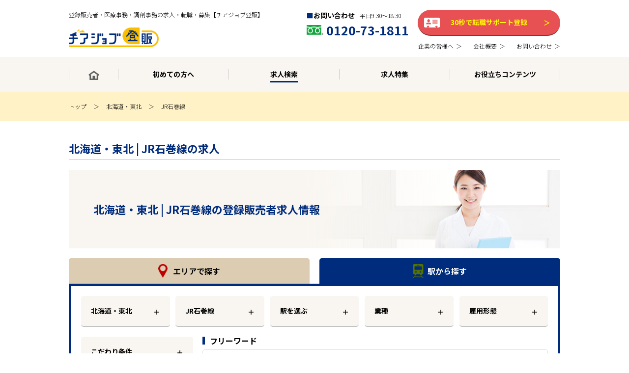

--- FILE ---
content_type: text/html; charset=UTF-8
request_url: https://www.cheer-job.com/r_13134/19082
body_size: 19832
content:
<!DOCTYPE html>
<html lang="ja">
<head>
<meta charset="utf-8">
<title>JR石巻線の登録販売者求人・転職・パート・アルバイト｜登録販売者求人のチアジョブ登販</title>
<meta name="description" content="「北海道・東北のJR石巻線(北海道・東北)の登録販売者求人・転職検索結果」ページ。株式会社メディカルリソースが運営するチアジョブ登販では、JR石巻線(北海道・東北)で転職・パート・アルバイトをお考えの登録販売者の方を豊富な求人募集情報と個別カウンセリングでサポート。">

<meta name="keywords" content="北海道・東北のJR石巻線,登録販売者,求人,転職,募集,パート,アルバイト">
<meta name="viewport" content="width=device-width,initial-scale=1.0,minimum-scale=1.0,maximum-scale=1.5,user-scalable=yes">
<meta name="facebook-domain-verification" content="xr0bkx8j8fk6sjf49f3fc0mujr3eq7" />
<meta http-equiv="Pragma" content="no-cache">
<link rel="shortcut icon" href="https://materialfile.s3-ap-northeast-1.amazonaws.com/b5dc427af93f6ae792c78ba9273009ec/design/2/ico/favicon.ico?1583561381" type="image/x-icon">
<link rel="apple-touch-icon" href="https://materialfile.s3-ap-northeast-1.amazonaws.com/b5dc427af93f6ae792c78ba9273009ec/design/2/png/icon-152x152.png?1583561382">
<link rel="apple-touch-icon-precomposed" href="https://materialfile.s3-ap-northeast-1.amazonaws.com/b5dc427af93f6ae792c78ba9273009ec/design/2/png/icon-152x152.png?1583561382">
<link rel="canonical" href="https://www.cheer-job.com/r_13134/19082">
<meta property="og:title" content="登録販売者の求人・転職【チアジョブ登販】">
<meta property="og:type" content="website">
<meta property="og:url" content="https://www.cheer-job.com">
<meta property='og:image' content='https://materialfile.s3-ap-northeast-1.amazonaws.com/b5dc427af93f6ae792c78ba9273009ec/design/2/png/icon-512x512.png?1583561382' />
<meta property="og:site_name" content="cheerjob">
<meta property="og:description" content="登録販売者求人・転職なら業界最大級の転職サイト【チアジョブ登販】へ。ご利用は完全無料！全国15,570件以上の求人から、正社員、高年収、社会保険完備等のご希望に沿う求人をお探しします。">
<meta name="robots" content="noindex">
<link rel="stylesheet" type="text/css" href="https://materialfile.s3-ap-northeast-1.amazonaws.com/b5dc427af93f6ae792c78ba9273009ec/design/2/css/part/css/reset.css?1584322299">
<link rel="stylesheet" type="text/css" href="https://materialfile.s3-ap-northeast-1.amazonaws.com/b5dc427af93f6ae792c78ba9273009ec/design/2/css/part/css/noview.css?1583561364">
<link rel='stylesheet' type="text/css" href="https://materialfile.s3-ap-northeast-1.amazonaws.com/b5dc427af93f6ae792c78ba9273009ec/design/2/css/part/css/slick.css?1583564330">
<link rel="stylesheet" type="text/css" href="https://materialfile.s3-ap-northeast-1.amazonaws.com/b5dc427af93f6ae792c78ba9273009ec/design/2/css/part/css/remodal.css?1583564387" >
<link rel="stylesheet" type="text/css" href="https://materialfile.s3-ap-northeast-1.amazonaws.com/b5dc427af93f6ae792c78ba9273009ec/design/2/css/part/css/remodal-default-theme.css?1583814169">
<link rel="stylesheet" type="text/css" href="https://materialfile.s3-ap-northeast-1.amazonaws.com/b5dc427af93f6ae792c78ba9273009ec/design/2/css/part/css/modal.css?1583603779">
<link rel="stylesheet" type="text/css" href="https://materialfile.s3-ap-northeast-1.amazonaws.com/b5dc427af93f6ae792c78ba9273009ec/design/2/css/part/css/common.css?1764567335">
<link rel="stylesheet" type="text/css" href="https://materialfile.s3-ap-northeast-1.amazonaws.com/b5dc427af93f6ae792c78ba9273009ec/design/2/css/part/css/page.css?1621833015">
<link rel="stylesheet" type="text/css" href="https://materialfile.s3-ap-northeast-1.amazonaws.com/b5dc427af93f6ae792c78ba9273009ec/design/2/css/part/css/contents/contents.css?1761211824?c=20251023B">
<link rel="stylesheet" type="text/css" href="https://materialfile.s3-ap-northeast-1.amazonaws.com/b5dc427af93f6ae792c78ba9273009ec/design/2/css/part/css/contents/success.css?1584011836">
<link rel="stylesheet" type="text/css" href="https://materialfile.s3-ap-northeast-1.amazonaws.com/b5dc427af93f6ae792c78ba9273009ec/design/2/css/part/css/contents/study.css?1610086643">
<link rel="stylesheet" type="text/css" href="https://materialfile.s3-ap-northeast-1.amazonaws.com/b5dc427af93f6ae792c78ba9273009ec/design/2/css/part/css/contents/onepoint.css?1588058818">
<link rel="stylesheet" type="text/css" href="https://materialfile.s3-ap-northeast-1.amazonaws.com/b5dc427af93f6ae792c78ba9273009ec/design/2/css/part/css/search.css?1628138107">
<link rel="stylesheet" type="text/css" href="https://materialfile.s3-ap-northeast-1.amazonaws.com/b5dc427af93f6ae792c78ba9273009ec/design/2/css/part/css/firsttime.css?1646804360">
<!-- Google Tag Manager -->
<script>(function(w,d,s,l,i){w[l]=w[l]||[];w[l].push({'gtm.start':
new Date().getTime(),event:'gtm.js'});var f=d.getElementsByTagName(s)[0],
j=d.createElement(s),dl=l!='dataLayer'?'&l='+l:'';j.async=true;j.src=
'https://www.googletagmanager.com/gtm.js?id='+i+dl;f.parentNode.insertBefore(j,f);
})(window,document,'script','dataLayer','GTM-TWSBBXT');</script>
<!-- End Google Tag Manager -->
<script src="https://materialfile.s3-ap-northeast-1.amazonaws.com/b5dc427af93f6ae792c78ba9273009ec/design/2/js/part/js/jquery.js?1583564086"></script>
    <script type="text/javascript" src="https://www.cheer-job.com/js/js-analytics.js?1768276464"></script>
    <script type="text/javascript">
        jsAccess('uuid=a0ddf905-136b-48a9-9ead-28306f0b4b6e&path=r_13134%2F19082&query=&design_id=2&page_id=135&requested_at=2026-01-19+01%3A04%3A20.768575&responsed_at=2026-01-19+01%3A04%3A20.975228', 'nbM2vLL84j0XfqtZMo76YbcYtFgGzNuw7IeX3KP0');
    </script>
</head>
<script>
window.setTimeout(function(){
    var node = document.getElementsByTagName('body');
    node[0].style.visibility ='visible';
}, 3000);
// 追従のスタイルを適用するコード
var pagesToApplyStyle = ["^/?$", "^/firsttime.html", "^/useful/?"]; // 適用したいページのURLパスを指定
var currentPagePath = window.location.pathname;

if (pagesToApplyStyle.some(page => new RegExp(page).test(currentPagePath))) {
  var style = document.createElement("style");
  style.innerHTML = ".fix_bottom_2, .fix_bottom_3 {display:none;} .fix_bottom ul li {width: 48%;}";
  document.head.appendChild(style);
}
</script>

<!--prefecture-json-->
<script>
var prefecture_json = `
{
  "北海道": {
    "75": {
      "Option.P_Id": "75",
      "Option.P_Name": "北海道",
      "Option.P_Alias": "Option.P_Hokkaido"
    }
  },
  "東北": {
    "76": {
      "Option.P_Id": "76",
      "Option.P_Name": "青森",
      "Option.P_Alias": "Option.P_Aomori"
    },
    "77": {
      "Option.P_Id": "77",
      "Option.P_Name": "岩手",
      "Option.P_Alias": "Option.P_Iwate"
    },
    "78": {
      "Option.P_Id": "78",
      "Option.P_Name": "宮城",
      "Option.P_Alias": "Option.P_Miyagi"
    },
    "79": {
      "Option.P_Id": "79",
      "Option.P_Name": "秋田",
      "Option.P_Alias": "Option.P_Akita"
    },
    "80": {
      "Option.P_Id": "80",
      "Option.P_Name": "山形",
      "Option.P_Alias": "Option.P_Yamagata"
    },
    "81": {
      "Option.P_Id": "81",
      "Option.P_Name": "福島",
      "Option.P_Alias": "Option.P_Fukushima"
    }
  },
  "関東": {
    "82": {
      "Option.P_Id": "82",
      "Option.P_Name": "茨城",
      "Option.P_Alias": "Option.P_Ibaraki"
    },
    "83": {
      "Option.P_Id": "83",
      "Option.P_Name": "栃木",
      "Option.P_Alias": "Option.P_Tochigi"
    },
    "84": {
      "Option.P_Id": "84",
      "Option.P_Name": "群馬",
      "Option.P_Alias": "Option.P_Gunma"
    },
    "85": {
      "Option.P_Id": "85",
      "Option.P_Name": "埼玉",
      "Option.P_Alias": "Option.P_Saitama"
    },
    "86": {
      "Option.P_Id": "86",
      "Option.P_Name": "千葉",
      "Option.P_Alias": "Option.P_Chiba"
    },
    "87": {
      "Option.P_Id": "87",
      "Option.P_Name": "東京",
      "Option.P_Alias": "Option.P_Tokyo"
    },
    "88": {
      "Option.P_Id": "88",
      "Option.P_Name": "神奈川",
      "Option.P_Alias": "Option.P_Kanagawa"
    }
  },
  "北陸・甲信越": {
    "89": {
      "Option.P_Id": "89",
      "Option.P_Name": "新潟",
      "Option.P_Alias": "Option.P_Niigata"
    },
    "90": {
      "Option.P_Id": "90",
      "Option.P_Name": "富山",
      "Option.P_Alias": "Option.P_Toyama"
    },
    "91": {
      "Option.P_Id": "91",
      "Option.P_Name": "石川",
      "Option.P_Alias": "Option.P_Ishikawa"
    },
    "92": {
      "Option.P_Id": "92",
      "Option.P_Name": "福井",
      "Option.P_Alias": "Option.P_Fukui"
    },
    "93": {
      "Option.P_Id": "93",
      "Option.P_Name": "山梨",
      "Option.P_Alias": "Option.P_Yamanashi"
    },
    "94": {
      "Option.P_Id": "94",
      "Option.P_Name": "長野",
      "Option.P_Alias": "Option.P_Nagano"
    }
  },
  "東海": {
    "95": {
      "Option.P_Id": "95",
      "Option.P_Name": "岐阜",
      "Option.P_Alias": "Option.P_Gifu"
    },
    "96": {
      "Option.P_Id": "96",
      "Option.P_Name": "静岡",
      "Option.P_Alias": "Option.P_Shizuoka"
    },
    "97": {
      "Option.P_Id": "97",
      "Option.P_Name": "愛知",
      "Option.P_Alias": "Option.P_Aichi"
    },
    "98": {
      "Option.P_Id": "98",
      "Option.P_Name": "三重",
      "Option.P_Alias": "Option.P_Mie"
    }
  },
  "関西": {
    "99": {
      "Option.P_Id": "99",
      "Option.P_Name": "滋賀",
      "Option.P_Alias": "Option.P_Shiga"
    },
    "100": {
      "Option.P_Id": "100",
      "Option.P_Name": "京都",
      "Option.P_Alias": "Option.P_Kyoto"
    },
    "101": {
      "Option.P_Id": "101",
      "Option.P_Name": "大阪",
      "Option.P_Alias": "Option.P_Osaka"
    },
    "102": {
      "Option.P_Id": "102",
      "Option.P_Name": "兵庫",
      "Option.P_Alias": "Option.P_Hyogo"
    },
    "103": {
      "Option.P_Id": "103",
      "Option.P_Name": "奈良",
      "Option.P_Alias": "Option.P_Nara"
    },
    "104": {
      "Option.P_Id": "104",
      "Option.P_Name": "和歌山",
      "Option.P_Alias": "Option.P_Wakayama"
    }
  },
  "中国・四国": {
    "105": {
      "Option.P_Id": "105",
      "Option.P_Name": "鳥取",
      "Option.P_Alias": "Option.P_Tottori"
    },
    "106": {
      "Option.P_Id": "106",
      "Option.P_Name": "島根",
      "Option.P_Alias": "Option.P_Shimane"
    },
    "107": {
      "Option.P_Id": "107",
      "Option.P_Name": "岡山",
      "Option.P_Alias": "Option.P_Okayama"
    },
    "108": {
      "Option.P_Id": "108",
      "Option.P_Name": "広島",
      "Option.P_Alias": "Option.P_Hiroshima"
    },
    "109": {
      "Option.P_Id": "109",
      "Option.P_Name": "山口",
      "Option.P_Alias": "Option.P_Yamaguchi"
    },
    "110": {
      "Option.P_Id": "110",
      "Option.P_Name": "徳島",
      "Option.P_Alias": "Option.P_Tokushima"
    },
    "111": {
      "Option.P_Id": "111",
      "Option.P_Name": "香川",
      "Option.P_Alias": "Option.P_Kagawa"
    },
    "112": {
      "Option.P_Id": "112",
      "Option.P_Name": "愛媛",
      "Option.P_Alias": "Option.P_Ehime"
    },
    "113": {
      "Option.P_Id": "113",
      "Option.P_Name": "高知",
      "Option.P_Alias": "Option.P_Kochi"
    }
  },
  "九州・沖縄": {
    "114": {
      "Option.P_Id": "114",
      "Option.P_Name": "福岡",
      "Option.P_Alias": "Option.P_Fukuoka"
    },
    "115": {
      "Option.P_Id": "115",
      "Option.P_Name": "佐賀",
      "Option.P_Alias": "Option.P_Saga"
    },
    "116": {
      "Option.P_Id": "116",
      "Option.P_Name": "長崎",
      "Option.P_Alias": "Option.P_Nagasaki"
    },
    "117": {
      "Option.P_Id": "117",
      "Option.P_Name": "熊本",
      "Option.P_Alias": "Option.P_Kumamoto"
    },
    "118": {
      "Option.P_Id": "118",
      "Option.P_Name": "大分",
      "Option.P_Alias": "Option.P_Oita"
    },
    "119": {
      "Option.P_Id": "119",
      "Option.P_Name": "宮崎",
      "Option.P_Alias": "Option.P_Miyazaki"
    },
    "120": {
      "Option.P_Id": "120",
      "Option.P_Name": "鹿児島",
      "Option.P_Alias": "Option.P_Kagoshima"
    },
    "121": {
      "Option.P_Id": "121",
      "Option.P_Name": "沖縄",
      "Option.P_Alias": "Option.P_Okinawa"
    }
  }
}`;
prefecture_json = JSON.parse(prefecture_json);
</script>
<body id="search_result">

<body id="search_result">
<header>
	<div class="header_inner">
		<p class="headline_lv1">登録販売者・医療事務・調剤事務の求人・転職・募集【チアジョブ登販】</p>
	<div class="header_logo"><a href="/"><img src="https://materialfile.s3-ap-northeast-1.amazonaws.com/b5dc427af93f6ae792c78ba9273009ec/design/2/png/common_logo.png?1612258742" loading="lazy" alt="チアジョブ登販"></a></div>
		<div class="header_info">
			<div class="header_tel">
				<p class="header_tel_time">お問い合わせ<span>平日9:30〜18:30</span></p>
				<a href="tel:0120-73-1811" class="header_tel_no webfont_req">0120-73-1811</a>
			</div>
		<div class="header_online pc"><a href="/entry?utm_source=column&utm_medium=Direct&utm_campaign=n2310c_h">30秒で転職サポート登録</a></div>
		</div>
		<div class="header_menu_sub pc">
			<div class="header_menu_sub_inner">
				<ul>
					<li><a href="/corporation.html"><span>企業の皆様へ</span></a></li>
					<li><a href="/overview.html"><span>会社概要</span></a></li>
				<li><a href="/contact"><span>お問い合わせ</span></a></li>
				</ul>
			</div>
		</div>
	</div>
	<div class="header_menu pc">
		<div class="header_menu_inner">
            <nav>
				<ul class="gmenu">
					<li class=""><a href="/"><span><span><img src="https://materialfile.s3-ap-northeast-1.amazonaws.com/b5dc427af93f6ae792c78ba9273009ec/design/2/png/common_icon_home.png?1612258687" class="icon_home"></span></span></a></li><li class=""><a href="/firsttime.html"><span><span>初めての方へ</span></span></a></li><li class="is-active"><a href="/search"><span><span>求人検索</span></span></a></li><li class=""><a href="/feature"><span><span>求人特集</span></span></a>
					    <div class="gmenu_sub">
						<ul>
							<li><a href="/feature"><span><span>求人特集一覧</span></span></a></li><!--
							--><li><a href="/feature#sec01"><span><span>PickUp</span></span></a></li><!--
							--><li><a href="/feature#sec02"><span><span>スキル・経験</span></span></a></li><!--
							--><li><a href="/feature#sec03"><span><span>収入</span></span></a></li><!--
							--><li><a href="/feature#sec04"><span><span>働き方</span></span></a></li><!--
							--><li><a href="/feature#sec05"><span><span>福利厚生・職場環境</span></span></a></li>
						</ul>
					</div></li><li class="">
						<a href="/useful"><span><span>お役立ちコンテンツ</span></span></a>
						<div class="gmenu_sub">
							<ul><!--
							--><li><a href="/useful/jobchange"><span><span>転職活動について</span></span></a></li><!--
							--><li><a href="/useful/exam"><span><span>登録販売者試験</span></span></a></li><!--
							--><li><a href="/useful/success"><span><span>転職成功事例</span></span></a></li><!--
							--><li><a href="/useful/column"><span><span>業界コラム</span></span></a></li><!--
							--><li><a href="/useful/faq"><span><span>FAQ</span></span></a></li>
							</ul>
						</div>
					</li>
				</ul>
			</nav>
		</div>
	</div>
	                    <div class="breadcrumb no-rewrite">
            		<div class="breadcrumb_inner">
    			<ul>
    			    <li><a href="/">トップ</a></li>
    			            			            			                			                    			            <li><a href="https://www.cheer-job.com/r_13134/all/all">北海道・東北</a></li>
        			                			                    			            <li><a href="https://www.cheer-job.com/r_13134/19082/all">JR石巻線</a></li>
        			                			        			        			</ul>
    		</div>
    	</div>
    	<div class="nav_toggle sp">
		<div><span></span><span></span><span></span></div>
	</div>
</header>
<div class="sp_menu">
<div class='parent_btn_sp_menu_close'>
  <p class='btn_sp_menu_close' id='btn_sp_menu_close'>×</p>
</div>
<div class="sp_register">
	<a href="/entry?utm_source=column&utm_medium=Direct&utm_campaign=n2310c_h"><span>30秒で転職サポート登録</span></a>
</div>
<div class="sp_search">
	<a href="/search"><span>求人検索</span></a>
</div>
<div class="sp_list">
	<ul>
		<li><a href="/"><span>ホーム</span></a></li>
		<li><a href="/firsttime.html"><span>初めての方へ</span></a></li>
		<li><a href="/division.html"><span>事業部紹介</span></a></li>
		<li><a href="/search"><span>求人検索</span></a></li>
		<li><a href="/feature"><span>求人特集</span></a></li>
		<li class="is-harf"><a href="/company_feature"><span>企業特集</span></a></li>
		<li class="is-harf"><a href="/useful"><span>お役立ちコンテンツ</span></a></li>
		<li class="is-harf"><a href="/corporation.html"><span>企業の皆様へ</span></a></li>
		<li class="is-harf"><a href="/overview.html"><span>会社概要</span></a></li>
		<li class="is-harf"><a href="/contact"><span>お問い合わせ</span></a></li>
	</ul>
</div>
<div class="sp_close"><a href=""><span>閉じる　×</span></a></div>
</div>	<div class="wrap" id="">
		<div class="main is-full">
		    			<section class="section c_search" style="">
				<div class="section_inner">
				        				            				            				                				                            				    <h2 class="headline_lv2"><span class="ja">北海道・東北 | JR石巻線の求人</span></h2>
                					<div class="search_pref_title">
                						<h1 class='h1_search_result'>北海道・東北 | JR石巻線の登録販売者求人情報</h1>
                					</div>
                					                					
                					                					
                					            					        					        					
        								                    <ul class="search_tab">
    <li class="search_area is-active"><span>エリアで探す</span></li>
    <li class="search_station"><span>駅から探す</span></li>
</ul>
<form class="search_box" autocomplete="off">
    <div class="search_area">
        <div class="search_area_select_wrap">
            <input type="hidden" name="mode" value="area">
            <div class="search_area_select"><a href="javascript:void(0);" class="form_select btn-select-prefecture">都道府県を選ぶ</a></div>
            <div class="search_area_select"><a href="javascript:void(0);" class="form_select btn-select-city is-disenable">市区町村を選ぶ</a></div>
            <div class="search_etc_select"><a href="javascript:void(0);" class="form_select btn-select-industry">業種</a></div>
            <div class="search_etc_select"><a href="javascript:void(0);" class="form_select btn-select-employment">雇用形態</a></div>
        </div>
        <div class="search_etc">
            <div class="search_etc_l">
                <div class="search_etc_select"><a href="javascript:void(0);" class="form_select btn-select-condition is-off">こだわり条件</a></div>
            </div>
            <div class="search_etc_r">
                <p class="search_etc_title">フリーワード</p>
                <div class="search_etc_text">
                    <input class="form_text" type="text" name="free_msg" value="" placeholder="キーワードを入力してください">
                </div>
            </div>
        </div>
        <div class="search_detail_button">
            <p class="form_button_search" data-mode="area"><span><span class="form_button_search_count"><span class="all-count selected-area-count">0</span>件</span>から検索する</span></p>
        </div>
    </div>

    <div class="search_station" style="display:none;">
        <div class="search_station_select_wrap">
            <input type="hidden" name="mode" value="station">
            <div class="search_area_select"><a href="javascript:void(0);" class="form_select btn-select-area">エリアを選ぶ</a></div>
            <div class="search_area_select"><a href="javascript:void(0);" class="form_select btn-select-line is-disenable">路線を選ぶ</a></div>
            <div class="search_area_select"><a href="javascript:void(0);" class="form_select btn-select-station is-disenable">駅を選ぶ</a></div>
            <div class="search_etc_select"><a href="javascript:void(0);" class="form_select btn-select-industry">業種</a></div>
            <div class="search_etc_select"><a href="javascript:void(0);" class="form_select btn-select-employment">雇用形態</a></div>
        </div>
        <div class="search_etc">
            <div class="search_etc_l">
                <div class="search_etc_select"><a href="javascript:void(0);" class="form_select btn-select-condition is-off">こだわり条件</a></div>
            </div>
            <div class="search_etc_r">
                <p class="search_etc_title">フリーワード</p>
                <div class="search_etc_text">
                    <input class="form_text" type="text" name="free_msg" value="" placeholder="キーワードを入力してください">
                </div>
            </div>
        </div>
        <div class="search_detail_button">
            <p class="form_button_search" data-mode="station"><span><span class="form_button_search_count"><span class="all-count selected-station-count">0</span>件</span>から検索する</span></p>
        </div>
    </div>
</form>			                    	                    								</div>
			</section>
			<script>
$(document).ready(function(){
    //$('form.search_box').attr('silent', 'true');    
});

$(window).on('load', function(){
    let modal_trigger,modal_trigger_btn;
    let interval_time = 100;

            $('.search_station').click();
            
    let timer_cnt = 0;
                                                 
            timer_cnt++;
                     
            timer_cnt++;
                            
                                                            let area_id = [13134];
            let btn_area = $('form .search_station').find('.btn-select-area');
            let modal_area;
            let timer_area = setInterval(function(){
                modal_area = btn_area.next().find('.remodal');
                $.each(area_id, function(key, value){
                    //modal_area.find('[name="r_id"][value="' + value + '"]').click();
                    modal_area.find('[name="r_id"][value="' + value + '"]').prop('checked', true);
                });
                if(modal_area.find('[name="r_id"]:checked').length >= area_id.length) {
                    clearInterval(timer_area);
                    timer_cnt--;
                    modal_area.find('.reflect-area-btn').click();
                    modal_trigger = modal_area;
                    modal_trigger_btn = 'area';
                }
            }, interval_time);
                                let line_id = [19082];
            let btn_line = $('form .search_station').find('.btn-select-line');
            let modal_line;
            let timer_line = setInterval(function(){
                modal_line = btn_line.next().find('.remodal');
                $.each(line_id, function(key, value){
                    //modal_line.find('[name="line_id"][value="' + value + '"]').click();
                    modal_line.find('[name="line_id"][value="' + value + '"]').prop('checked', true);
                });
                if(modal_line.find('[name="line_id"]:checked').length >= line_id.length) {
                    clearInterval(timer_line);
                    timer_cnt--;
                    modal_line.find('.reflect-line-btn').click();
                    modal_trigger = modal_line;
                    modal_trigger_btn = 'line';
                }
            }, interval_time);
                        
    let timer_damon = setInterval(function(){
        if (timer_cnt <= 0 ) {
            clearInterval(timer_damon);
            $('form.search_box').removeAttr('silent');
            $('body#search_result').css('visibility', 'visible');
            if(modal_trigger) {
                modal_trigger.find('.reflect-' + modal_trigger_btn + '-btn').click();
            }
                    }
    }, interval_time * 2);
});
</script>
						<section class="section c_search_result">
				<div class="section_inner">
				        				            				            				                        					<h2 class="headline_lv2"><span class="ja">求人検索結果（<span class="result-count">10</span>件中1件～10件）</span></h2>
                                    <div class="search_sort_wrap">
                                        <div class="search_sort">
                                            <label>
                                                <select class="form_selecter" name="order">
                                                                                                        <option value="1"  selected>新着順</option>
                                                    <option value="2" >駅徒歩分数順</option>
                                                </select>
                                            </label>
                                        </div>
                                    </div>
        				                					    										<div class="search_result_list">
					    					                					            					                                            <!-- job_card -->

    
<div class="job_card">
        <div class="job_card_head">
        <div class="job_card_category">
                        <ul class="detail-employment">
                                    <li>正社員</li>
                                                    <li>ドラッグストア</li>
                            </ul>
                    </div>
        <dl class="job_card_info">
            <dt>更新日</dt>
            <dd class="detail-mod_date">2025.12.16</dd>
            <dt>登録販売者求人ID</dt>
            <dd class="detail-id">430447</dd>
        </dl>
        <!--
        <div class="job_card_add add-considerlist" data-rid="430447"><a href="javascript:void(0);" class="use-link"><span>検討リストに追加</span></a></div>
        <div class="job_card_remove remove-considerlist" data-rid="430447"><a href="javascript:void(0);" class="use-link"><span>検討リストから外す</span></a></div>
    　　-->
    </div>
    <style>
    .job_card_title_container_image {
        display: none;
    }
    @media  screen and (max-width: 834px) {
        
        .is-detail-page .job_card_title_container {
            display:flex;
            flex-direction:row;
            align-items: flex-start;
            border-bottom: 1px solid #c3c3c3;
            margin-bottom: 1em;
            padding-bottom: 1em;
        }
        
        .is-detail-page .job_card_title_container_image {
            display: inline;
            width: 36%;
            flex-shrink: 0;
            padding-right: 1em;
            height: auto;
        }
        .is-detail-page .job_card_title_container .job_card_title {
            width: 100%;
            padding: 0;
            border:none;
            margin-bottom: 0;
        }
        
        .is-detail-page .h1_detail-title {
            font-size: 14px;
        }
        
    }
    </style>
    <div class="job_card_title_container">
                                            <img src="https://materialfile.s3-ap-northeast-1.amazonaws.com/b5dc427af93f6ae792c78ba9273009ec/design/2/jpg/store-logo-tsuruha.jpg?1757630277" loading="lazy" alt="【石巻市】≪高年収≫東証プライム市場上場★創業90年の大手ドラッグストアの注目求人！" class="job_card_title_container_image">
                        
            <a href="https://www.cheer-job.com/miyagi/12196/industry_27848/employment_10642/id_430447" class="job_card_title">
            <p class="detail-title">【石巻市】≪高年収≫東証プライム市場上場★創業90年の大手ドラッグストアの注目求人！</p>
        </a>
        </div>
    
        
        
    <div class="job_card_detail">
        <div class="job_card_detail_l">
            <div class="job_card_image">
                                                            <img src="https://materialfile.s3-ap-northeast-1.amazonaws.com/b5dc427af93f6ae792c78ba9273009ec/design/2/jpg/store-logo-tsuruha.jpg?1757630277" loading="lazy" alt="【石巻市】≪高年収≫東証プライム市場上場★創業90年の大手ドラッグストアの注目求人！">
                                                </div>
        </div>
        
                    <a href="https://www.cheer-job.com/miyagi/12196/industry_27848/employment_10642/id_430447" class="job_card_detail_r">
                        <div class="job_card_infor">
                    <table>
                        <tbody>
                            <tr>
                                <th>勤務地</th>
                                <td colspan="3">
                                                                            宮城県 石巻市　<span><span class="detail-line_1">佳景山駅 (JR石巻線)</span></span>
                                                                    </td>
                            </tr>
                            <tr>
                                <th>雇用形態</th>
                                <td class="detail-employment2">
                                                                            正社員
                                                                    </td>
                                <th>業種</th>
                                <td class="detail-industry">
                                                                            ドラッグストア
                                                                    </td>
                            </tr>
                            <tr>
                                <th>給与</th>
                                <td class="detail-remarks">
                                    【月給】180,000円～350,000円<br />
※ご経験等により決定します<br />
<br />
■備考<br />
・昇給（年1回）<br />
・賞与（年2回　計：基本給4ヶ月分）支給実績あり<br />
・登録販売者手当10,000円/月（研修中は5,000円/月）<br />
<br />
■モデル年収<br />
・年収 500万円（30歳 店長職）                                </td>
                                <th>勤務時間</th>
                                <td class="detail-weekday_memo">
                                    9:00～22:00の間で原則1日実働8時間（シフト制）<br />
1ヶ月単位の変形労働時間制<br />
週所定労働時間40時間<br />
休憩60分/日                                </td>
                            </tr>
                        </tbody>
                    </table>
                </div>
                    </a>
            </div>
        <div class="job_card_link">
        <div class="job_card_link_detail"><a href="https://www.cheer-job.com/miyagi/12196/industry_27848/employment_10642/id_430447" class="detail-link"><span>詳細を見る</span></a></div>
        <div class="job_card_link_contact"><a href="https://www.cheer-job.com/miyagi/12196/industry_27848/employment_10642/id_430447#regist-wrap" class="detail-entry"><span>この求人に問い合わせる</span></a></div>
    </div>
    </div>
<!-- /.job_card -->                                                                            					                                            <!-- job_card -->

    
<div class="job_card">
        <div class="job_card_head">
        <div class="job_card_category">
                        <ul class="detail-employment">
                                    <li>正社員</li>
                                                    <li>ドラッグストア</li>
                            </ul>
                    </div>
        <dl class="job_card_info">
            <dt>更新日</dt>
            <dd class="detail-mod_date">2025.12.01</dd>
            <dt>登録販売者求人ID</dt>
            <dd class="detail-id">233110</dd>
        </dl>
        <!--
        <div class="job_card_add add-considerlist" data-rid="233110"><a href="javascript:void(0);" class="use-link"><span>検討リストに追加</span></a></div>
        <div class="job_card_remove remove-considerlist" data-rid="233110"><a href="javascript:void(0);" class="use-link"><span>検討リストから外す</span></a></div>
    　　-->
    </div>
    <style>
    .job_card_title_container_image {
        display: none;
    }
    @media  screen and (max-width: 834px) {
        
        .is-detail-page .job_card_title_container {
            display:flex;
            flex-direction:row;
            align-items: flex-start;
            border-bottom: 1px solid #c3c3c3;
            margin-bottom: 1em;
            padding-bottom: 1em;
        }
        
        .is-detail-page .job_card_title_container_image {
            display: inline;
            width: 36%;
            flex-shrink: 0;
            padding-right: 1em;
            height: auto;
        }
        .is-detail-page .job_card_title_container .job_card_title {
            width: 100%;
            padding: 0;
            border:none;
            margin-bottom: 0;
        }
        
        .is-detail-page .h1_detail-title {
            font-size: 14px;
        }
        
    }
    </style>
    <div class="job_card_title_container">
                                            <img src="https://materialfile.s3-ap-northeast-1.amazonaws.com/b5dc427af93f6ae792c78ba9273009ec/design/2/jpg/store-logo-tsuruha.jpg?1757630277" loading="lazy" alt="【石巻市】☆東証プライム市場上場☆LTD制度（傷病時の給与補償保険）導入／育児・介護時短勤務あり" class="job_card_title_container_image">
                        
            <a href="https://www.cheer-job.com/miyagi/12196/industry_27848/employment_10642/id_233110" class="job_card_title">
            <p class="detail-title">【石巻市】☆東証プライム市場上場☆LTD制度（傷病時の給与補償保険）導入／育児・介護時短勤務あり</p>
        </a>
        </div>
    
        
        
    <div class="job_card_detail">
        <div class="job_card_detail_l">
            <div class="job_card_image">
                                                            <img src="https://materialfile.s3-ap-northeast-1.amazonaws.com/b5dc427af93f6ae792c78ba9273009ec/design/2/jpg/store-logo-tsuruha.jpg?1757630277" loading="lazy" alt="【石巻市】☆東証プライム市場上場☆LTD制度（傷病時の給与補償保険）導入／育児・介護時短勤務あり">
                                                </div>
        </div>
        
                    <a href="https://www.cheer-job.com/miyagi/12196/industry_27848/employment_10642/id_233110" class="job_card_detail_r">
                        <div class="job_card_infor">
                    <table>
                        <tbody>
                            <tr>
                                <th>勤務地</th>
                                <td colspan="3">
                                                                            宮城県 石巻市　<span><span class="detail-line_1">渡波駅 (JR石巻線)</span></span>
                                                                    </td>
                            </tr>
                            <tr>
                                <th>雇用形態</th>
                                <td class="detail-employment2">
                                                                            正社員
                                                                    </td>
                                <th>業種</th>
                                <td class="detail-industry">
                                                                            ドラッグストア
                                                                    </td>
                            </tr>
                            <tr>
                                <th>給与</th>
                                <td class="detail-remarks">
                                    【月給】180,000円～350,000円<br />
※ご経験等により決定します<br />
<br />
■備考<br />
・昇給（年1回）<br />
・賞与（年2回　計：基本給4ヶ月分）支給実績あり<br />
・登録販売者手当10,000円/月（研修中は5,000円/月）<br />
<br />
■モデル年収<br />
・年収 500万円（30歳 店長職）                                </td>
                                <th>勤務時間</th>
                                <td class="detail-weekday_memo">
                                    9:00～22:00の間で原則1日実働8時間（シフト制）<br />
1ヶ月単位の変形労働時間制<br />
週所定労働時間40時間<br />
休憩60分/日                                </td>
                            </tr>
                        </tbody>
                    </table>
                </div>
                    </a>
            </div>
        <div class="job_card_link">
        <div class="job_card_link_detail"><a href="https://www.cheer-job.com/miyagi/12196/industry_27848/employment_10642/id_233110" class="detail-link"><span>詳細を見る</span></a></div>
        <div class="job_card_link_contact"><a href="https://www.cheer-job.com/miyagi/12196/industry_27848/employment_10642/id_233110#regist-wrap" class="detail-entry"><span>この求人に問い合わせる</span></a></div>
    </div>
    </div>
<!-- /.job_card -->                                                                            					                                            <!-- job_card -->

    
<div class="job_card">
        <div class="job_card_head">
        <div class="job_card_category">
                        <ul class="detail-employment">
                                    <li>正社員</li>
                                                    <li>ドラッグストア</li>
                            </ul>
                    </div>
        <dl class="job_card_info">
            <dt>更新日</dt>
            <dd class="detail-mod_date">2025.12.01</dd>
            <dt>登録販売者求人ID</dt>
            <dd class="detail-id">233111</dd>
        </dl>
        <!--
        <div class="job_card_add add-considerlist" data-rid="233111"><a href="javascript:void(0);" class="use-link"><span>検討リストに追加</span></a></div>
        <div class="job_card_remove remove-considerlist" data-rid="233111"><a href="javascript:void(0);" class="use-link"><span>検討リストから外す</span></a></div>
    　　-->
    </div>
    <style>
    .job_card_title_container_image {
        display: none;
    }
    @media  screen and (max-width: 834px) {
        
        .is-detail-page .job_card_title_container {
            display:flex;
            flex-direction:row;
            align-items: flex-start;
            border-bottom: 1px solid #c3c3c3;
            margin-bottom: 1em;
            padding-bottom: 1em;
        }
        
        .is-detail-page .job_card_title_container_image {
            display: inline;
            width: 36%;
            flex-shrink: 0;
            padding-right: 1em;
            height: auto;
        }
        .is-detail-page .job_card_title_container .job_card_title {
            width: 100%;
            padding: 0;
            border:none;
            margin-bottom: 0;
        }
        
        .is-detail-page .h1_detail-title {
            font-size: 14px;
        }
        
    }
    </style>
    <div class="job_card_title_container">
                                            <img src="https://materialfile.s3-ap-northeast-1.amazonaws.com/b5dc427af93f6ae792c78ba9273009ec/design/2/jpg/store-logo-tsuruha.jpg?1757630277" loading="lazy" alt="【石巻市】≪マニュアル・研修制度が充実≫e-ラーニング・定期勉強会あり／スキルアップが叶う職場◎" class="job_card_title_container_image">
                        
            <a href="https://www.cheer-job.com/miyagi/12196/industry_27848/employment_10642/id_233111" class="job_card_title">
            <p class="detail-title">【石巻市】≪マニュアル・研修制度が充実≫e-ラーニング・定期勉強会あり／スキルアップが叶う職場◎</p>
        </a>
        </div>
    
        
        
    <div class="job_card_detail">
        <div class="job_card_detail_l">
            <div class="job_card_image">
                                                            <img src="https://materialfile.s3-ap-northeast-1.amazonaws.com/b5dc427af93f6ae792c78ba9273009ec/design/2/jpg/store-logo-tsuruha.jpg?1757630277" loading="lazy" alt="【石巻市】≪マニュアル・研修制度が充実≫e-ラーニング・定期勉強会あり／スキルアップが叶う職場◎">
                                                </div>
        </div>
        
                    <a href="https://www.cheer-job.com/miyagi/12196/industry_27848/employment_10642/id_233111" class="job_card_detail_r">
                        <div class="job_card_infor">
                    <table>
                        <tbody>
                            <tr>
                                <th>勤務地</th>
                                <td colspan="3">
                                                                            宮城県 石巻市　<span><span class="detail-line_1">鹿又駅 (JR石巻線)</span></span>
                                                                    </td>
                            </tr>
                            <tr>
                                <th>雇用形態</th>
                                <td class="detail-employment2">
                                                                            正社員
                                                                    </td>
                                <th>業種</th>
                                <td class="detail-industry">
                                                                            ドラッグストア
                                                                    </td>
                            </tr>
                            <tr>
                                <th>給与</th>
                                <td class="detail-remarks">
                                    【月給】180,000円～350,000円<br />
※ご経験等により決定します<br />
<br />
■備考<br />
・昇給（年1回）<br />
・賞与（年2回　計：基本給4ヶ月分）支給実績あり<br />
・登録販売者手当10,000円/月（研修中は5,000円/月）<br />
<br />
■モデル年収<br />
・年収 500万円（30歳 店長職）                                </td>
                                <th>勤務時間</th>
                                <td class="detail-weekday_memo">
                                    9:00～22:00の間で原則1日実働8時間（シフト制）<br />
1ヶ月単位の変形労働時間制<br />
週所定労働時間40時間<br />
休憩60分/日                                </td>
                            </tr>
                        </tbody>
                    </table>
                </div>
                    </a>
            </div>
        <div class="job_card_link">
        <div class="job_card_link_detail"><a href="https://www.cheer-job.com/miyagi/12196/industry_27848/employment_10642/id_233111" class="detail-link"><span>詳細を見る</span></a></div>
        <div class="job_card_link_contact"><a href="https://www.cheer-job.com/miyagi/12196/industry_27848/employment_10642/id_233111#regist-wrap" class="detail-entry"><span>この求人に問い合わせる</span></a></div>
    </div>
    </div>
<!-- /.job_card -->                                                                            					                                            <!-- job_card -->

    
<div class="job_card">
        <div class="job_card_head">
        <div class="job_card_category">
                        <ul class="detail-employment">
                                    <li>正社員</li>
                                                    <li>ドラッグストア</li>
                            </ul>
                    </div>
        <dl class="job_card_info">
            <dt>更新日</dt>
            <dd class="detail-mod_date">2025.11.26</dd>
            <dt>登録販売者求人ID</dt>
            <dd class="detail-id">233109</dd>
        </dl>
        <!--
        <div class="job_card_add add-considerlist" data-rid="233109"><a href="javascript:void(0);" class="use-link"><span>検討リストに追加</span></a></div>
        <div class="job_card_remove remove-considerlist" data-rid="233109"><a href="javascript:void(0);" class="use-link"><span>検討リストから外す</span></a></div>
    　　-->
    </div>
    <style>
    .job_card_title_container_image {
        display: none;
    }
    @media  screen and (max-width: 834px) {
        
        .is-detail-page .job_card_title_container {
            display:flex;
            flex-direction:row;
            align-items: flex-start;
            border-bottom: 1px solid #c3c3c3;
            margin-bottom: 1em;
            padding-bottom: 1em;
        }
        
        .is-detail-page .job_card_title_container_image {
            display: inline;
            width: 36%;
            flex-shrink: 0;
            padding-right: 1em;
            height: auto;
        }
        .is-detail-page .job_card_title_container .job_card_title {
            width: 100%;
            padding: 0;
            border:none;
            margin-bottom: 0;
        }
        
        .is-detail-page .h1_detail-title {
            font-size: 14px;
        }
        
    }
    </style>
    <div class="job_card_title_container">
                                            <img src="https://materialfile.s3-ap-northeast-1.amazonaws.com/b5dc427af93f6ae792c78ba9273009ec/design/2/jpg/store-logo-tsuruha.jpg?1757630277" loading="lazy" alt="【石巻市】≪高収入≫東証プライム市場上場！安定して長期就業したい方におすすめ◎" class="job_card_title_container_image">
                        
            <a href="https://www.cheer-job.com/miyagi/12196/industry_27848/employment_10642/id_233109" class="job_card_title">
            <p class="detail-title">【石巻市】≪高収入≫東証プライム市場上場！安定して長期就業したい方におすすめ◎</p>
        </a>
        </div>
    
        
        
    <div class="job_card_detail">
        <div class="job_card_detail_l">
            <div class="job_card_image">
                                                            <img src="https://materialfile.s3-ap-northeast-1.amazonaws.com/b5dc427af93f6ae792c78ba9273009ec/design/2/jpg/store-logo-tsuruha.jpg?1757630277" loading="lazy" alt="【石巻市】≪高収入≫東証プライム市場上場！安定して長期就業したい方におすすめ◎">
                                                </div>
        </div>
        
                    <a href="https://www.cheer-job.com/miyagi/12196/industry_27848/employment_10642/id_233109" class="job_card_detail_r">
                        <div class="job_card_infor">
                    <table>
                        <tbody>
                            <tr>
                                <th>勤務地</th>
                                <td colspan="3">
                                                                            宮城県 石巻市　<span><span class="detail-line_1">佳景山駅 (JR石巻線)</span></span>
                                                                    </td>
                            </tr>
                            <tr>
                                <th>雇用形態</th>
                                <td class="detail-employment2">
                                                                            正社員
                                                                    </td>
                                <th>業種</th>
                                <td class="detail-industry">
                                                                            ドラッグストア
                                                                    </td>
                            </tr>
                            <tr>
                                <th>給与</th>
                                <td class="detail-remarks">
                                    【月給】180,000円～350,000円<br />
※ご経験等により決定します<br />
<br />
■備考<br />
・昇給（年1回）<br />
・賞与（年2回　計：基本給4ヶ月分）支給実績あり<br />
・登録販売者手当10,000円/月（研修中は5,000円/月）<br />
<br />
■モデル年収<br />
・年収 500万円（30歳 店長職）                                </td>
                                <th>勤務時間</th>
                                <td class="detail-weekday_memo">
                                    9:00～22:00の間で原則1日実働8時間（シフト制）<br />
1ヶ月単位の変形労働時間制<br />
週所定労働時間40時間<br />
休憩60分/日                                </td>
                            </tr>
                        </tbody>
                    </table>
                </div>
                    </a>
            </div>
        <div class="job_card_link">
        <div class="job_card_link_detail"><a href="https://www.cheer-job.com/miyagi/12196/industry_27848/employment_10642/id_233109" class="detail-link"><span>詳細を見る</span></a></div>
        <div class="job_card_link_contact"><a href="https://www.cheer-job.com/miyagi/12196/industry_27848/employment_10642/id_233109#regist-wrap" class="detail-entry"><span>この求人に問い合わせる</span></a></div>
    </div>
    </div>
<!-- /.job_card -->                                                                            					                                            <!-- job_card -->

    
<div class="job_card">
        <div class="job_card_head">
        <div class="job_card_category">
                        <ul class="detail-employment">
                                    <li>正社員</li>
                                                    <li>ドラッグストア</li>
                            </ul>
                    </div>
        <dl class="job_card_info">
            <dt>更新日</dt>
            <dd class="detail-mod_date">2025.11.26</dd>
            <dt>登録販売者求人ID</dt>
            <dd class="detail-id">233084</dd>
        </dl>
        <!--
        <div class="job_card_add add-considerlist" data-rid="233084"><a href="javascript:void(0);" class="use-link"><span>検討リストに追加</span></a></div>
        <div class="job_card_remove remove-considerlist" data-rid="233084"><a href="javascript:void(0);" class="use-link"><span>検討リストから外す</span></a></div>
    　　-->
    </div>
    <style>
    .job_card_title_container_image {
        display: none;
    }
    @media  screen and (max-width: 834px) {
        
        .is-detail-page .job_card_title_container {
            display:flex;
            flex-direction:row;
            align-items: flex-start;
            border-bottom: 1px solid #c3c3c3;
            margin-bottom: 1em;
            padding-bottom: 1em;
        }
        
        .is-detail-page .job_card_title_container_image {
            display: inline;
            width: 36%;
            flex-shrink: 0;
            padding-right: 1em;
            height: auto;
        }
        .is-detail-page .job_card_title_container .job_card_title {
            width: 100%;
            padding: 0;
            border:none;
            margin-bottom: 0;
        }
        
        .is-detail-page .h1_detail-title {
            font-size: 14px;
        }
        
    }
    </style>
    <div class="job_card_title_container">
                                            <img src="https://materialfile.s3-ap-northeast-1.amazonaws.com/b5dc427af93f6ae792c78ba9273009ec/design/2/jpg/store-logo-tsuruha.jpg?1757630277" loading="lazy" alt="【遠田郡美里町】≪収入UP目指せる★≫全国に2,500店舗以上！大手ドラッグチェーンの求人です！" class="job_card_title_container_image">
                        
            <a href="https://www.cheer-job.com/miyagi/12227/industry_27848/employment_10642/id_233084" class="job_card_title">
            <p class="detail-title">【遠田郡美里町】≪収入UP目指せる★≫全国に2,500店舗以上！大手ドラッグチェーンの求人です！</p>
        </a>
        </div>
    
        
        
    <div class="job_card_detail">
        <div class="job_card_detail_l">
            <div class="job_card_image">
                                                            <img src="https://materialfile.s3-ap-northeast-1.amazonaws.com/b5dc427af93f6ae792c78ba9273009ec/design/2/jpg/store-logo-tsuruha.jpg?1757630277" loading="lazy" alt="【遠田郡美里町】≪収入UP目指せる★≫全国に2,500店舗以上！大手ドラッグチェーンの求人です！">
                                                </div>
        </div>
        
                    <a href="https://www.cheer-job.com/miyagi/12227/industry_27848/employment_10642/id_233084" class="job_card_detail_r">
                        <div class="job_card_infor">
                    <table>
                        <tbody>
                            <tr>
                                <th>勤務地</th>
                                <td colspan="3">
                                                                            宮城県 遠田郡美里町　<span><span class="detail-line_1">小牛田駅 (JR石巻線)</span></span>
                                                                    </td>
                            </tr>
                            <tr>
                                <th>雇用形態</th>
                                <td class="detail-employment2">
                                                                            正社員
                                                                    </td>
                                <th>業種</th>
                                <td class="detail-industry">
                                                                            ドラッグストア
                                                                    </td>
                            </tr>
                            <tr>
                                <th>給与</th>
                                <td class="detail-remarks">
                                    【月給】180,000円～350,000円<br />
※ご経験等により決定します<br />
<br />
■備考<br />
・昇給（年1回）<br />
・賞与（年2回　計：基本給4ヶ月分）支給実績あり<br />
・登録販売者手当10,000円/月（研修中は5,000円/月）<br />
<br />
■モデル年収<br />
・年収 500万円（30歳 店長職）                                </td>
                                <th>勤務時間</th>
                                <td class="detail-weekday_memo">
                                    9:00～22:00の間で原則1日実働8時間（シフト制）<br />
1ヶ月単位の変形労働時間制<br />
週所定労働時間40時間<br />
休憩60分/日                                </td>
                            </tr>
                        </tbody>
                    </table>
                </div>
                    </a>
            </div>
        <div class="job_card_link">
        <div class="job_card_link_detail"><a href="https://www.cheer-job.com/miyagi/12227/industry_27848/employment_10642/id_233084" class="detail-link"><span>詳細を見る</span></a></div>
        <div class="job_card_link_contact"><a href="https://www.cheer-job.com/miyagi/12227/industry_27848/employment_10642/id_233084#regist-wrap" class="detail-entry"><span>この求人に問い合わせる</span></a></div>
    </div>
    </div>
<!-- /.job_card -->                                                                            					                                            <!-- job_card -->

    
<div class="job_card">
        <div class="job_card_head">
        <div class="job_card_category">
                        <ul class="detail-employment">
                                    <li>正社員</li>
                                                    <li>ドラッグストア</li>
                            </ul>
                    </div>
        <dl class="job_card_info">
            <dt>更新日</dt>
            <dd class="detail-mod_date">2025.11.26</dd>
            <dt>登録販売者求人ID</dt>
            <dd class="detail-id">233089</dd>
        </dl>
        <!--
        <div class="job_card_add add-considerlist" data-rid="233089"><a href="javascript:void(0);" class="use-link"><span>検討リストに追加</span></a></div>
        <div class="job_card_remove remove-considerlist" data-rid="233089"><a href="javascript:void(0);" class="use-link"><span>検討リストから外す</span></a></div>
    　　-->
    </div>
    <style>
    .job_card_title_container_image {
        display: none;
    }
    @media  screen and (max-width: 834px) {
        
        .is-detail-page .job_card_title_container {
            display:flex;
            flex-direction:row;
            align-items: flex-start;
            border-bottom: 1px solid #c3c3c3;
            margin-bottom: 1em;
            padding-bottom: 1em;
        }
        
        .is-detail-page .job_card_title_container_image {
            display: inline;
            width: 36%;
            flex-shrink: 0;
            padding-right: 1em;
            height: auto;
        }
        .is-detail-page .job_card_title_container .job_card_title {
            width: 100%;
            padding: 0;
            border:none;
            margin-bottom: 0;
        }
        
        .is-detail-page .h1_detail-title {
            font-size: 14px;
        }
        
    }
    </style>
    <div class="job_card_title_container">
                                            <img src="https://materialfile.s3-ap-northeast-1.amazonaws.com/b5dc427af93f6ae792c78ba9273009ec/design/2/jpg/store-logo-tsuruha.jpg?1757630277" loading="lazy" alt="【牡鹿郡女川町】≪高収入≫業界トップクラスの大手企業の求人です★" class="job_card_title_container_image">
                        
            <a href="https://www.cheer-job.com/miyagi/12228/industry_27848/employment_10642/id_233089" class="job_card_title">
            <p class="detail-title">【牡鹿郡女川町】≪高収入≫業界トップクラスの大手企業の求人です★</p>
        </a>
        </div>
    
        
        
    <div class="job_card_detail">
        <div class="job_card_detail_l">
            <div class="job_card_image">
                                                            <img src="https://materialfile.s3-ap-northeast-1.amazonaws.com/b5dc427af93f6ae792c78ba9273009ec/design/2/jpg/store-logo-tsuruha.jpg?1757630277" loading="lazy" alt="【牡鹿郡女川町】≪高収入≫業界トップクラスの大手企業の求人です★">
                                                </div>
        </div>
        
                    <a href="https://www.cheer-job.com/miyagi/12228/industry_27848/employment_10642/id_233089" class="job_card_detail_r">
                        <div class="job_card_infor">
                    <table>
                        <tbody>
                            <tr>
                                <th>勤務地</th>
                                <td colspan="3">
                                                                            宮城県 牡鹿郡女川町　<span><span class="detail-line_1">浦宿駅 (JR石巻線)</span></span>
                                                                    </td>
                            </tr>
                            <tr>
                                <th>雇用形態</th>
                                <td class="detail-employment2">
                                                                            正社員
                                                                    </td>
                                <th>業種</th>
                                <td class="detail-industry">
                                                                            ドラッグストア
                                                                    </td>
                            </tr>
                            <tr>
                                <th>給与</th>
                                <td class="detail-remarks">
                                    【月給】180,000円～350,000円<br />
※ご経験等により決定します<br />
<br />
■備考<br />
・昇給（年1回）<br />
・賞与（年2回　計：基本給4ヶ月分）支給実績あり<br />
・登録販売者手当10,000円/月（研修中は5,000円/月）<br />
<br />
■モデル年収<br />
・年収 500万円（30歳 店長職）                                </td>
                                <th>勤務時間</th>
                                <td class="detail-weekday_memo">
                                    9:00～22:00の間で原則1日実働8時間（シフト制）<br />
1ヶ月単位の変形労働時間制<br />
週所定労働時間40時間<br />
休憩60分/日                                </td>
                            </tr>
                        </tbody>
                    </table>
                </div>
                    </a>
            </div>
        <div class="job_card_link">
        <div class="job_card_link_detail"><a href="https://www.cheer-job.com/miyagi/12228/industry_27848/employment_10642/id_233089" class="detail-link"><span>詳細を見る</span></a></div>
        <div class="job_card_link_contact"><a href="https://www.cheer-job.com/miyagi/12228/industry_27848/employment_10642/id_233089#regist-wrap" class="detail-entry"><span>この求人に問い合わせる</span></a></div>
    </div>
    </div>
<!-- /.job_card -->                                                                            					                                            <!-- job_card -->

    
<div class="job_card">
        <div class="job_card_head">
        <div class="job_card_category">
                        <ul class="detail-employment">
                                    <li>正社員</li>
                                                    <li>ドラッグストア</li>
                            </ul>
                    </div>
        <dl class="job_card_info">
            <dt>更新日</dt>
            <dd class="detail-mod_date">2025.11.19</dd>
            <dt>登録販売者求人ID</dt>
            <dd class="detail-id">233114</dd>
        </dl>
        <!--
        <div class="job_card_add add-considerlist" data-rid="233114"><a href="javascript:void(0);" class="use-link"><span>検討リストに追加</span></a></div>
        <div class="job_card_remove remove-considerlist" data-rid="233114"><a href="javascript:void(0);" class="use-link"><span>検討リストから外す</span></a></div>
    　　-->
    </div>
    <style>
    .job_card_title_container_image {
        display: none;
    }
    @media  screen and (max-width: 834px) {
        
        .is-detail-page .job_card_title_container {
            display:flex;
            flex-direction:row;
            align-items: flex-start;
            border-bottom: 1px solid #c3c3c3;
            margin-bottom: 1em;
            padding-bottom: 1em;
        }
        
        .is-detail-page .job_card_title_container_image {
            display: inline;
            width: 36%;
            flex-shrink: 0;
            padding-right: 1em;
            height: auto;
        }
        .is-detail-page .job_card_title_container .job_card_title {
            width: 100%;
            padding: 0;
            border:none;
            margin-bottom: 0;
        }
        
        .is-detail-page .h1_detail-title {
            font-size: 14px;
        }
        
    }
    </style>
    <div class="job_card_title_container">
                                            <img src="https://materialfile.s3-ap-northeast-1.amazonaws.com/b5dc427af93f6ae792c78ba9273009ec/design/2/jpg/store-logo-tsuruha.jpg?1757630277" loading="lazy" alt="【石巻市】≪福利厚生が充実≫LTD制度（傷病時の給与補償保険）導入／育児・介護時短勤務など◎" class="job_card_title_container_image">
                        
            <a href="https://www.cheer-job.com/miyagi/12196/industry_27848/employment_10642/id_233114" class="job_card_title">
            <p class="detail-title">【石巻市】≪福利厚生が充実≫LTD制度（傷病時の給与補償保険）導入／育児・介護時短勤務など◎</p>
        </a>
        </div>
    
        
        
    <div class="job_card_detail">
        <div class="job_card_detail_l">
            <div class="job_card_image">
                                                            <img src="https://materialfile.s3-ap-northeast-1.amazonaws.com/b5dc427af93f6ae792c78ba9273009ec/design/2/jpg/store-logo-tsuruha.jpg?1757630277" loading="lazy" alt="【石巻市】≪福利厚生が充実≫LTD制度（傷病時の給与補償保険）導入／育児・介護時短勤務など◎">
                                                </div>
        </div>
        
                    <a href="https://www.cheer-job.com/miyagi/12196/industry_27848/employment_10642/id_233114" class="job_card_detail_r">
                        <div class="job_card_infor">
                    <table>
                        <tbody>
                            <tr>
                                <th>勤務地</th>
                                <td colspan="3">
                                                                            宮城県 石巻市　<span><span class="detail-line_1">鹿又駅 (JR石巻線)</span></span>
                                                                    </td>
                            </tr>
                            <tr>
                                <th>雇用形態</th>
                                <td class="detail-employment2">
                                                                            正社員
                                                                    </td>
                                <th>業種</th>
                                <td class="detail-industry">
                                                                            ドラッグストア
                                                                    </td>
                            </tr>
                            <tr>
                                <th>給与</th>
                                <td class="detail-remarks">
                                    【月給】180,000円～350,000円<br />
※ご経験等により決定します<br />
<br />
■備考<br />
・昇給（年1回）<br />
・賞与（年2回　計：基本給4ヶ月分）支給実績あり<br />
・登録販売者手当10,000円/月（研修中は5,000円/月）<br />
<br />
■モデル年収<br />
・年収 500万円（30歳 店長職）                                </td>
                                <th>勤務時間</th>
                                <td class="detail-weekday_memo">
                                    9:00～22:00の間で原則1日実働8時間（シフト制）<br />
1ヶ月単位の変形労働時間制<br />
週所定労働時間40時間<br />
休憩60分/日                                </td>
                            </tr>
                        </tbody>
                    </table>
                </div>
                    </a>
            </div>
        <div class="job_card_link">
        <div class="job_card_link_detail"><a href="https://www.cheer-job.com/miyagi/12196/industry_27848/employment_10642/id_233114" class="detail-link"><span>詳細を見る</span></a></div>
        <div class="job_card_link_contact"><a href="https://www.cheer-job.com/miyagi/12196/industry_27848/employment_10642/id_233114#regist-wrap" class="detail-entry"><span>この求人に問い合わせる</span></a></div>
    </div>
    </div>
<!-- /.job_card -->                                                                            					                                            <!-- job_card -->

    
<div class="job_card">
        <div class="job_card_head">
        <div class="job_card_category">
                        <ul class="detail-employment">
                                    <li>正社員</li>
                                                    <li>ドラッグストア</li>
                            </ul>
                    </div>
        <dl class="job_card_info">
            <dt>更新日</dt>
            <dd class="detail-mod_date">2025.11.14</dd>
            <dt>登録販売者求人ID</dt>
            <dd class="detail-id">233085</dd>
        </dl>
        <!--
        <div class="job_card_add add-considerlist" data-rid="233085"><a href="javascript:void(0);" class="use-link"><span>検討リストに追加</span></a></div>
        <div class="job_card_remove remove-considerlist" data-rid="233085"><a href="javascript:void(0);" class="use-link"><span>検討リストから外す</span></a></div>
    　　-->
    </div>
    <style>
    .job_card_title_container_image {
        display: none;
    }
    @media  screen and (max-width: 834px) {
        
        .is-detail-page .job_card_title_container {
            display:flex;
            flex-direction:row;
            align-items: flex-start;
            border-bottom: 1px solid #c3c3c3;
            margin-bottom: 1em;
            padding-bottom: 1em;
        }
        
        .is-detail-page .job_card_title_container_image {
            display: inline;
            width: 36%;
            flex-shrink: 0;
            padding-right: 1em;
            height: auto;
        }
        .is-detail-page .job_card_title_container .job_card_title {
            width: 100%;
            padding: 0;
            border:none;
            margin-bottom: 0;
        }
        
        .is-detail-page .h1_detail-title {
            font-size: 14px;
        }
        
    }
    </style>
    <div class="job_card_title_container">
                                            <img src="https://materialfile.s3-ap-northeast-1.amazonaws.com/b5dc427af93f6ae792c78ba9273009ec/design/2/jpg/store-logo-tsuruha.jpg?1757630277" loading="lazy" alt="【遠田郡美里町】≪東証プライム市場上場≫ドラッグストア業界のトップクラス企業／安定した経営基盤☆" class="job_card_title_container_image">
                        
            <a href="https://www.cheer-job.com/miyagi/12227/industry_27848/employment_10642/id_233085" class="job_card_title">
            <p class="detail-title">【遠田郡美里町】≪東証プライム市場上場≫ドラッグストア業界のトップクラス企業／安定した経営基盤☆</p>
        </a>
        </div>
    
        
        
    <div class="job_card_detail">
        <div class="job_card_detail_l">
            <div class="job_card_image">
                                                            <img src="https://materialfile.s3-ap-northeast-1.amazonaws.com/b5dc427af93f6ae792c78ba9273009ec/design/2/jpg/store-logo-tsuruha.jpg?1757630277" loading="lazy" alt="【遠田郡美里町】≪東証プライム市場上場≫ドラッグストア業界のトップクラス企業／安定した経営基盤☆">
                                                </div>
        </div>
        
                    <a href="https://www.cheer-job.com/miyagi/12227/industry_27848/employment_10642/id_233085" class="job_card_detail_r">
                        <div class="job_card_infor">
                    <table>
                        <tbody>
                            <tr>
                                <th>勤務地</th>
                                <td colspan="3">
                                                                            宮城県 遠田郡美里町　<span><span class="detail-line_1">小牛田駅 (JR石巻線)</span></span>
                                                                    </td>
                            </tr>
                            <tr>
                                <th>雇用形態</th>
                                <td class="detail-employment2">
                                                                            正社員
                                                                    </td>
                                <th>業種</th>
                                <td class="detail-industry">
                                                                            ドラッグストア
                                                                    </td>
                            </tr>
                            <tr>
                                <th>給与</th>
                                <td class="detail-remarks">
                                    【月給】180,000円～350,000円<br />
※ご経験等により決定します<br />
<br />
■備考<br />
・昇給（年1回）<br />
・賞与（年2回　計：基本給4ヶ月分）支給実績あり<br />
・登録販売者手当10,000円/月（研修中は5,000円/月）<br />
<br />
■モデル年収<br />
・年収 500万円（30歳 店長職）                                </td>
                                <th>勤務時間</th>
                                <td class="detail-weekday_memo">
                                    9:00～22:00の間で原則1日実働8時間（シフト制）<br />
1ヶ月単位の変形労働時間制<br />
週所定労働時間40時間<br />
休憩60分/日                                </td>
                            </tr>
                        </tbody>
                    </table>
                </div>
                    </a>
            </div>
        <div class="job_card_link">
        <div class="job_card_link_detail"><a href="https://www.cheer-job.com/miyagi/12227/industry_27848/employment_10642/id_233085" class="detail-link"><span>詳細を見る</span></a></div>
        <div class="job_card_link_contact"><a href="https://www.cheer-job.com/miyagi/12227/industry_27848/employment_10642/id_233085#regist-wrap" class="detail-entry"><span>この求人に問い合わせる</span></a></div>
    </div>
    </div>
<!-- /.job_card -->                                                                            					                                            <!-- job_card -->

    
<div class="job_card">
        <div class="job_card_head">
        <div class="job_card_category">
                        <ul class="detail-employment">
                                    <li>正社員</li>
                                                    <li>ドラッグストア</li>
                            </ul>
                    </div>
        <dl class="job_card_info">
            <dt>更新日</dt>
            <dd class="detail-mod_date">2025.11.13</dd>
            <dt>登録販売者求人ID</dt>
            <dd class="detail-id">233086</dd>
        </dl>
        <!--
        <div class="job_card_add add-considerlist" data-rid="233086"><a href="javascript:void(0);" class="use-link"><span>検討リストに追加</span></a></div>
        <div class="job_card_remove remove-considerlist" data-rid="233086"><a href="javascript:void(0);" class="use-link"><span>検討リストから外す</span></a></div>
    　　-->
    </div>
    <style>
    .job_card_title_container_image {
        display: none;
    }
    @media  screen and (max-width: 834px) {
        
        .is-detail-page .job_card_title_container {
            display:flex;
            flex-direction:row;
            align-items: flex-start;
            border-bottom: 1px solid #c3c3c3;
            margin-bottom: 1em;
            padding-bottom: 1em;
        }
        
        .is-detail-page .job_card_title_container_image {
            display: inline;
            width: 36%;
            flex-shrink: 0;
            padding-right: 1em;
            height: auto;
        }
        .is-detail-page .job_card_title_container .job_card_title {
            width: 100%;
            padding: 0;
            border:none;
            margin-bottom: 0;
        }
        
        .is-detail-page .h1_detail-title {
            font-size: 14px;
        }
        
    }
    </style>
    <div class="job_card_title_container">
                                            <img src="https://materialfile.s3-ap-northeast-1.amazonaws.com/b5dc427af93f6ae792c78ba9273009ec/design/2/jpg/store-logo-tsuruha.jpg?1757630277" loading="lazy" alt="【遠田郡涌谷町】≪高年収≫東証プライム市場上場★創業90年の大手ドラッグストアの注目求人！" class="job_card_title_container_image">
                        
            <a href="https://www.cheer-job.com/miyagi/12226/industry_27848/employment_10642/id_233086" class="job_card_title">
            <p class="detail-title">【遠田郡涌谷町】≪高年収≫東証プライム市場上場★創業90年の大手ドラッグストアの注目求人！</p>
        </a>
        </div>
    
        
        
    <div class="job_card_detail">
        <div class="job_card_detail_l">
            <div class="job_card_image">
                                                            <img src="https://materialfile.s3-ap-northeast-1.amazonaws.com/b5dc427af93f6ae792c78ba9273009ec/design/2/jpg/store-logo-tsuruha.jpg?1757630277" loading="lazy" alt="【遠田郡涌谷町】≪高年収≫東証プライム市場上場★創業90年の大手ドラッグストアの注目求人！">
                                                </div>
        </div>
        
                    <a href="https://www.cheer-job.com/miyagi/12226/industry_27848/employment_10642/id_233086" class="job_card_detail_r">
                        <div class="job_card_infor">
                    <table>
                        <tbody>
                            <tr>
                                <th>勤務地</th>
                                <td colspan="3">
                                                                            宮城県 遠田郡涌谷町　<span><span class="detail-line_1">涌谷駅 (JR石巻線)</span></span>
                                                                    </td>
                            </tr>
                            <tr>
                                <th>雇用形態</th>
                                <td class="detail-employment2">
                                                                            正社員
                                                                    </td>
                                <th>業種</th>
                                <td class="detail-industry">
                                                                            ドラッグストア
                                                                    </td>
                            </tr>
                            <tr>
                                <th>給与</th>
                                <td class="detail-remarks">
                                    【月給】180,000円～350,000円<br />
※ご経験等により決定します<br />
<br />
■備考<br />
・昇給（年1回）<br />
・賞与（年2回　計：基本給4ヶ月分）支給実績あり<br />
・登録販売者手当10,000円/月（研修中は5,000円/月）<br />
<br />
■モデル年収<br />
・年収 500万円（30歳 店長職）                                </td>
                                <th>勤務時間</th>
                                <td class="detail-weekday_memo">
                                    9:00～22:00の間で原則1日実働8時間（シフト制）<br />
1ヶ月単位の変形労働時間制<br />
週所定労働時間40時間<br />
休憩60分/日                                </td>
                            </tr>
                        </tbody>
                    </table>
                </div>
                    </a>
            </div>
        <div class="job_card_link">
        <div class="job_card_link_detail"><a href="https://www.cheer-job.com/miyagi/12226/industry_27848/employment_10642/id_233086" class="detail-link"><span>詳細を見る</span></a></div>
        <div class="job_card_link_contact"><a href="https://www.cheer-job.com/miyagi/12226/industry_27848/employment_10642/id_233086#regist-wrap" class="detail-entry"><span>この求人に問い合わせる</span></a></div>
    </div>
    </div>
<!-- /.job_card -->                                                                            					                                            <!-- job_card -->

    
<div class="job_card">
        <div class="job_card_head">
        <div class="job_card_category">
                        <ul class="detail-employment">
                                    <li>正社員</li>
                                                    <li>ドラッグストア</li>
                            </ul>
                    </div>
        <dl class="job_card_info">
            <dt>更新日</dt>
            <dd class="detail-mod_date">2025.11.04</dd>
            <dt>登録販売者求人ID</dt>
            <dd class="detail-id">234338</dd>
        </dl>
        <!--
        <div class="job_card_add add-considerlist" data-rid="234338"><a href="javascript:void(0);" class="use-link"><span>検討リストに追加</span></a></div>
        <div class="job_card_remove remove-considerlist" data-rid="234338"><a href="javascript:void(0);" class="use-link"><span>検討リストから外す</span></a></div>
    　　-->
    </div>
    <style>
    .job_card_title_container_image {
        display: none;
    }
    @media  screen and (max-width: 834px) {
        
        .is-detail-page .job_card_title_container {
            display:flex;
            flex-direction:row;
            align-items: flex-start;
            border-bottom: 1px solid #c3c3c3;
            margin-bottom: 1em;
            padding-bottom: 1em;
        }
        
        .is-detail-page .job_card_title_container_image {
            display: inline;
            width: 36%;
            flex-shrink: 0;
            padding-right: 1em;
            height: auto;
        }
        .is-detail-page .job_card_title_container .job_card_title {
            width: 100%;
            padding: 0;
            border:none;
            margin-bottom: 0;
        }
        
        .is-detail-page .h1_detail-title {
            font-size: 14px;
        }
        
    }
    </style>
    <div class="job_card_title_container">
                                            <img src="https://materialfile.s3-ap-northeast-1.amazonaws.com/b5dc427af93f6ae792c78ba9273009ec/design/2/png/store-logo-welcia.png?1757630278" loading="lazy" alt="【石巻市】＜店長候補募集中！＞従業員の平均年齢35.6歳★生活スタイルに合わせて「勤務区分」を選べる！長期的にご就業頂ける環境です！" class="job_card_title_container_image">
                        
            <a href="https://www.cheer-job.com/miyagi/12196/industry_27848/employment_10642/id_234338" class="job_card_title">
            <p class="detail-title">【石巻市】＜店長候補募集中！＞従業員の平均年齢35.6歳★生活スタイルに合わせて「勤務区分」を選べる！長期的にご就業頂ける環境です！</p>
        </a>
        </div>
    
        
        
    <div class="job_card_detail">
        <div class="job_card_detail_l">
            <div class="job_card_image">
                                                            <img src="https://materialfile.s3-ap-northeast-1.amazonaws.com/b5dc427af93f6ae792c78ba9273009ec/design/2/png/store-logo-welcia.png?1757630278" loading="lazy" alt="【石巻市】＜店長候補募集中！＞従業員の平均年齢35.6歳★生活スタイルに合わせて「勤務区分」を選べる！長期的にご就業頂ける環境です！">
                                                </div>
        </div>
        
                    <a href="https://www.cheer-job.com/miyagi/12196/industry_27848/employment_10642/id_234338" class="job_card_detail_r">
                        <div class="job_card_infor">
                    <table>
                        <tbody>
                            <tr>
                                <th>勤務地</th>
                                <td colspan="3">
                                                                            宮城県 石巻市　<span><span class="detail-line_1">曽波神駅 (JR石巻線)</span></span>
                                                                    </td>
                            </tr>
                            <tr>
                                <th>雇用形態</th>
                                <td class="detail-employment2">
                                                                            正社員
                                                                    </td>
                                <th>業種</th>
                                <td class="detail-industry">
                                                                            ドラッグストア
                                                                    </td>
                            </tr>
                            <tr>
                                <th>給与</th>
                                <td class="detail-remarks">
                                    【月給】210,000円～350,000円<br />
※別途、登録販売者手当あり（管理者：15,000円/月、研修中：5,000円/月）<br />
※ご経験・勤務区分等により決定します<br />
<br />
■勤務区分（3年毎に変更可）<br />
・ナショナル社員:全国転勤あり<br />
・リージョナル社員:本拠地とその隣接県から概ね100km以内で会社の定める場所<br />
・エリア社員:原則転居をともなう異動なし<br />
<br />
■備考<br />
・昇給（年1回）、賞与（年2回）支給あり<br />
<br />
■モデル年収（ナショナル社員）<br />
・一般社員（25歳）年収383万円<br />
・店長（35歳）年収494万円                                </td>
                                <th>勤務時間</th>
                                <td class="detail-weekday_memo">
                                    9:00～24:00（※）の間で原則1日実働8時間のシフト制<br />
※店舗により、営業時間が異なる（24時間営業店舗あり）<br />
・1日4～15時間以内の範囲で、業務の繁閑に応じて勤務時間を決定<br />
・休憩時間：60分/日（1日6時間を超える勤務の場合）<br />
・1ヵ月単位の変形労働時間制<br />
・月間平均労働時間：月164.6時間<br />
<br />
■シフト例<br />
9:00～18:00（休憩60分/日）<br />
13:30～22:30（休憩60分/日）                                </td>
                            </tr>
                        </tbody>
                    </table>
                </div>
                    </a>
            </div>
        <div class="job_card_link">
        <div class="job_card_link_detail"><a href="https://www.cheer-job.com/miyagi/12196/industry_27848/employment_10642/id_234338" class="detail-link"><span>詳細を見る</span></a></div>
        <div class="job_card_link_contact"><a href="https://www.cheer-job.com/miyagi/12196/industry_27848/employment_10642/id_234338#regist-wrap" class="detail-entry"><span>この求人に問い合わせる</span></a></div>
    </div>
    </div>
<!-- /.job_card -->                                                                            <section class="section regist_banner">
            				<div class="section_inner">
            					<div class="regist_banner_wrap">
            						<p class="regist_banner_catch"><span>あなたの条件にぴったりの職場をお探しします</span></p>
            						<div class="regist_banner_link">
            							<a href="/entry"><span>完全無料　転職サポート登録</span></a>
            						</div>
            					</div>
            				</div>
            			</section>                                                                                                                        					</div>
														</div>
			</section>
			
			
                                                                                                    <section class="section regist_banner">
            				<div class="section_inner">
            					<div class="regist_banner_wrap">
            						<p class="regist_banner_catch"><span>あなたの条件にぴったりの職場をお探しします</span></p>
            						<div class="regist_banner_link">
            							<a href="/entry"><span>完全無料　転職サポート登録</span></a>
            						</div>
            					</div>
            				</div>
            			</section>                                			                            		</div>
				            		        	    		</div>
		<footer>
    
    <div class="footer_banner">
        <div class="footer_inner">
            <div class="footer_banner_item footer_banner_item_1">
                <a href="/firsttime.html">
                    <div class="footer_banner_text">
                        <p class="footer_banner_title">初めての方へ<span>Beginner's Guide</span></p>
                        <p class="footer_banner_desc">初めてご利用いただく方にもサポート内容を分かりやすく説明いたします。</p>
                    </div>
                </a>
            </div>
            <div class="footer_banner_item footer_banner_item_2">
                <a href="/useful/faq">
                    <div class="footer_banner_text">
                        <p class="footer_banner_title">FAQ<span>FAQ</span></p>
                        <p class="footer_banner_desc">登録販売者の皆様から寄せられる質問を紹介しています。</p>
                    </div>
                </a>
            </div>
        </div>
    </div>
        <div class="footer_news">
    <div class="footer_inner">
        <h2 class="headline_lv2"><span class="ja">最新記事</span></h2>
        <div class="flex_box flex_box_3">
            <!-- 最新記事の読み込み -->
                                                                <div class="flex_box_item pickup_item">
                <a href=https://www.cheer-job.com/r_13134/19082/useful/workstyle_12-6>
                    <div class="pickup_image keepAspect_parent"><img class="keepAspect_img" loading="lazy" src=https://materialfile.s3-ap-northeast-1.amazonaws.com/b5dc427af93f6ae792c78ba9273009ec/article/2502/AdobeStock_1208631654.jpg alt="「登録販売者はやめとけ」って本当？きつい理由とうわさの現実を解説"></div>
                    <div class="pickup_body heightLine-group4">
                        <!-- <div class="pickup_title txt_variable txt_variable_len_70 heightLine-group4">「登録販売者はやめとけ」って本当？きつい理由とうわさの現実を解説</div>
                        <div class="pickup_text txt_variable txt_variable_len_70 heightLine-group5">「登録販売者って大変そう」「やめとけって本当？」という声を聞き、不安を抱える方は多いのではないでしょうか。本記事では、登録販売者はやめとけと言われる理由を徹底解説。本当にやめとくべきか、登録販売者の仕事の魅力や、経験者が語る「登録販売者になってよかった」リアルな声もご紹介します。これから登録販売者を目指す方は、ぜひ参考にしてください。</div> -->
                        <!--<div class="pickup_title txt_threepoint heightLine-group4">「登録販売者はやめとけ」って本当？きつい理由とうわさの現実を解説</div>-->
                        <!--<div class="pickup_text txt_threepoint heightLine-group5">「登録販売者って大変そう」「やめとけって本当？」という声を聞き、不安を抱える方は多いのではないでしょうか。本記事では、登録販売者はやめとけと言われる理由を徹底解説。本当にやめとくべきか、登録販売者の仕事の魅力や、経験者が語る「登録販売者になってよかった」リアルな声もご紹介します。これから登録販売者を目指す方は、ぜひ参考にしてください。</div>-->
                        <div class="pickup_title txt_threepoint">「登録販売者はやめとけ」って本当？きつい理由とうわさの現実を解説</div>
                        <div class="pickup_text txt_threepoint">「登録販売者って大変そう」「やめとけって本当？」という声を聞き、不安を抱える方は多いのではないでしょうか。本記事では、登録販売者はやめとけと言われる理由を徹底解説。本当にやめとくべきか、登録販売者の仕事の魅力や、経験者が語る「登録販売者になってよかった」リアルな声もご紹介します。これから登録販売者を目指す方は、ぜひ参考にしてください。</div>
                        
                        <div class="pickup_link">
                            <a href=https://www.cheer-job.com/r_13134/19082/useful/workstyle_12-6><span>＞</span></a></div>
                    </div>
                </a>
            </div>
                                                    <div class="flex_box_item pickup_item">
                <a href=https://www.cheer-job.com/r_13134/19082/useful/workstyle_25-9-2>
                    <div class="pickup_image keepAspect_parent"><img class="keepAspect_img" loading="lazy" src=https://materialfile.s3-ap-northeast-1.amazonaws.com/b5dc427af93f6ae792c78ba9273009ec/article/2481/workstyle25-9-5.jpg alt="登録販売者はパートから正社員になれる？社員登用制度やキャリアアップの実態を徹底解説"></div>
                    <div class="pickup_body heightLine-group4">
                        <!-- <div class="pickup_title txt_variable txt_variable_len_70 heightLine-group4">登録販売者はパートから正社員になれる？社員登用制度やキャリアアップの実態を徹底解説</div>
                        <div class="pickup_text txt_variable txt_variable_len_70 heightLine-group5">登録販売者としてパートや派遣などで働いている方の中に、将来的に正社員を目指している方も多いでしょう。本記事では、登録販売者が正社員登用を実現するためのルートを解説します。実務経験の積み方や社員登用制度の活用、転職の進め方まで具体的にご紹介し、ドラッグストアでの安定したキャリア形成を後押しします。</div> -->
                        <!--<div class="pickup_title txt_threepoint heightLine-group4">登録販売者はパートから正社員になれる？社員登用制度やキャリアアップの実態を徹底解説</div>-->
                        <!--<div class="pickup_text txt_threepoint heightLine-group5">登録販売者としてパートや派遣などで働いている方の中に、将来的に正社員を目指している方も多いでしょう。本記事では、登録販売者が正社員登用を実現するためのルートを解説します。実務経験の積み方や社員登用制度の活用、転職の進め方まで具体的にご紹介し、ドラッグストアでの安定したキャリア形成を後押しします。</div>-->
                        <div class="pickup_title txt_threepoint">登録販売者はパートから正社員になれる？社員登用制度やキャリアアップの実態を徹底解説</div>
                        <div class="pickup_text txt_threepoint">登録販売者としてパートや派遣などで働いている方の中に、将来的に正社員を目指している方も多いでしょう。本記事では、登録販売者が正社員登用を実現するためのルートを解説します。実務経験の積み方や社員登用制度の活用、転職の進め方まで具体的にご紹介し、ドラッグストアでの安定したキャリア形成を後押しします。</div>
                        
                        <div class="pickup_link">
                            <a href=https://www.cheer-job.com/r_13134/19082/useful/workstyle_25-9-2><span>＞</span></a></div>
                    </div>
                </a>
            </div>
                                                    <div class="flex_box_item pickup_item">
                <a href=https://www.cheer-job.com/r_13134/19082/useful/workstyle_25-9-1>
                    <div class="pickup_image keepAspect_parent"><img class="keepAspect_img" loading="lazy" src=https://materialfile.s3-ap-northeast-1.amazonaws.com/b5dc427af93f6ae792c78ba9273009ec/article/2480/workstyle25-9-1.jpg alt="ドラッグストア業界で活躍！登録販売者がエリアマネージャーを目指すメリットとは"></div>
                    <div class="pickup_body heightLine-group4">
                        <!-- <div class="pickup_title txt_variable txt_variable_len_70 heightLine-group4">ドラッグストア業界で活躍！登録販売者がエリアマネージャーを目指すメリットとは</div>
                        <div class="pickup_text txt_variable txt_variable_len_70 heightLine-group5">登録販売者のキャリアアップとして注目されるエリアマネージャー。年収アップやマネジメントスキル習得、やりがいなど、多くのメリットがある職種です。本記事では、登録販売者の方に向けて、エリアマネージャーになるために必要なスキルやキャリアパスを詳しく解説します。キャリアアップを目指している登録販売者の方はぜひ参考にしてください。</div> -->
                        <!--<div class="pickup_title txt_threepoint heightLine-group4">ドラッグストア業界で活躍！登録販売者がエリアマネージャーを目指すメリットとは</div>-->
                        <!--<div class="pickup_text txt_threepoint heightLine-group5">登録販売者のキャリアアップとして注目されるエリアマネージャー。年収アップやマネジメントスキル習得、やりがいなど、多くのメリットがある職種です。本記事では、登録販売者の方に向けて、エリアマネージャーになるために必要なスキルやキャリアパスを詳しく解説します。キャリアアップを目指している登録販売者の方はぜひ参考にしてください。</div>-->
                        <div class="pickup_title txt_threepoint">ドラッグストア業界で活躍！登録販売者がエリアマネージャーを目指すメリットとは</div>
                        <div class="pickup_text txt_threepoint">登録販売者のキャリアアップとして注目されるエリアマネージャー。年収アップやマネジメントスキル習得、やりがいなど、多くのメリットがある職種です。本記事では、登録販売者の方に向けて、エリアマネージャーになるために必要なスキルやキャリアパスを詳しく解説します。キャリアアップを目指している登録販売者の方はぜひ参考にしてください。</div>
                        
                        <div class="pickup_link">
                            <a href=https://www.cheer-job.com/r_13134/19082/useful/workstyle_25-9-1><span>＞</span></a></div>
                    </div>
                </a>
            </div>
                                                                <!-- 最新記事の読み込み -->
        </div>
        <div class="section_link">
            <a href="/useful"><span>最新記事一覧を見る</span></a></div>
    </div>
</div>        
            <div class="footer_search">
        <div class="footer_inner">
                        <div class="footer_search_area">
                <h3 class="headline_lv3_footer sp_footer_toggle" rel="sp_footer_ex_area"><span
                        class="ja">北海道・東北の求人を路線から探す<small>北海道・東北の求人を路線からお探しいただけます。</small></span></h3>
                <div class="sp_footer_ex_area">
                    <dl>
                        <ul class="">
                                                    <li><a href="/r_13134/13135">JR江差線</a></li>
                                                                                <li><a href="/r_13134/18026">JR函館本線(函館～長万部)</a></li>
                                                                                <li><a href="/r_13134/18065">JR函館本線(長万部～小樽)</a></li>
                                                                                <li><a href="/r_13134/18085">JR函館本線(小樽～旭川)</a></li>
                                                                                <li><a href="/r_13134/18128">JR室蘭本線(長万部・室蘭～苫小牧)</a></li>
                                                                                <li><a href="/r_13134/18163">JR室蘭本線(苫小牧～岩見沢)</a></li>
                                                                                <li><a href="/r_13134/18178">JR根室本線(滝川～富良野)</a></li>
                                                                                <li><a href="/r_13134/18197">JR根室本線(新得～釧路)</a></li>
                                                                                <li><a href="/r_13134/18229">JR根室本線(花咲線)(釧路～根室)</a></li>
                                                                                <li><a href="/r_13134/18251">JR千歳線</a></li>
                                                                                <li><a href="/r_13134/18271">JR石勝線</a></li>
                                                                                <li><a href="/r_13134/18287">JR日高本線</a></li>
                                                                                <li><a href="/r_13134/18318">JR札沼線</a></li>
                                                                                <li><a href="/r_13134/18349">JR留萌本線</a></li>
                                                                                <li><a href="/r_13134/18371">JR富良野線</a></li>
                                                                                <li><a href="/r_13134/18390">JR宗谷本線</a></li>
                                                                                <li><a href="/r_13134/18444">JR石北本線</a></li>
                                                                                <li><a href="/r_13134/18496">JR釧網本線</a></li>
                                                                                <li><a href="/r_13134/18525">JR海峡線</a></li>
                                                                                <li><a href="/r_13134/28755">北海道新幹線</a></li>
                                                                                <li><a href="/r_13134/18532">道南いさりび鉄道線</a></li>
                                                                                <li><a href="/r_13134/18546">JR東北本線(八戸～青森)</a></li>
                                                                                <li><a href="/r_13134/18548">JR奥羽本線(新庄～青森)</a></li>
                                                                                <li><a href="/r_13134/18615">JR大湊線(はまなすベイライン大湊線)</a></li>
                                                                                <li><a href="/r_13134/18627">JR五能線</a></li>
                                                                                <li><a href="/r_13134/18671">JR津軽線</a></li>
                                                                                <li><a href="/r_13134/18690">JR八戸線</a></li>
                                                                                <li><a href="/r_13134/18716">JR岩泉線</a></li>
                                                                                <li><a href="/r_13134/18726">JR大船渡線(ドラゴンレール大船渡線)</a></li>
                                                                                <li><a href="/r_13134/18752">JR釜石線(銀河ドリームライン釜石線)</a></li>
                                                                                <li><a href="/r_13134/18777">JR北上線</a></li>
                                                                                <li><a href="/r_13134/18795">JR田沢湖線</a></li>
                                                                                <li><a href="/r_13134/18813">JR花輪線(十和田八幡平四季彩ライン)</a></li>
                                                                                <li><a href="/r_13134/18841">JR山田線</a></li>
                                                                                <li><a href="/r_13134/18872">JR羽越本線</a></li>
                                                                                <li><a href="/r_13134/18911">JR男鹿線</a></li>
                                                                                <li><a href="/r_13134/18921">JR奥羽本線(福島～新庄)(山形線)</a></li>
                                                                                <li><a href="/r_13134/18958">JR仙山線</a></li>
                                                                                <li><a href="/r_13134/18981">JR左沢線(フルーツライン左沢線)</a></li>
                                                                                <li><a href="/r_13134/18994">JR米坂線</a></li>
                                                                                <li><a href="/r_13134/19010">JR陸羽西線(奥の細道最上川ライン)</a></li>
                                                                                <li><a href="/r_13134/19021">JR陸羽東線(奥の細道湯けむりライン)</a></li>
                                                                                <li><a href="/r_13134/19049">JR仙石線</a></li>
                                                                                <li><a href="/r_13134/19082">JR石巻線</a></li>
                                                                                <li><a href="/r_13134/19097">JR気仙沼線</a></li>
                                                                                <li><a href="/r_13134/19121">JR磐越西線(郡山～会津若松)</a></li>
                                                                                <li><a href="/r_13134/19138">JR磐越西線(森と水とロマンの鉄道)</a></li>
                                                                                <li><a href="/r_13134/19152">JR只見線</a></li>
                                                                                <li><a href="/r_13134/19182">JR磐越東線(ゆうゆうあぶくまライン)</a></li>
                                                                                <li><a href="/r_13134/19199">JR東北本線(黒磯～利府・盛岡)</a></li>
                                                                                <li><a href="/r_13134/19281">JR常磐線(取手～いわき)</a></li>
                                                                                <li><a href="/r_13134/19288">JR常磐線(いわき～仙台)</a></li>
                                                                                <li><a href="/r_13134/19323">JR水郡線</a></li>
                                                                                <li><a href="/r_13134/28756">東北新幹線(新白河～新青森)</a></li>
                                                                                <li><a href="/r_13134/19344">札幌市営地下鉄東西線</a></li>
                                                                                <li><a href="/r_13134/19364">札幌市営地下鉄南北線</a></li>
                                                                                <li><a href="/r_13134/19381">札幌市営地下鉄東豊線</a></li>
                                                                                <li><a href="/r_13134/19396">札幌市電山鼻線</a></li>
                                                                                <li><a href="/r_13134/19421">函館市電２系統</a></li>
                                                                                <li><a href="/r_13134/19445">函館市電５系統</a></li>
                                                                                <li><a href="/r_13134/19469">ふるさと銀河線(北海道ちほく高原鉄道ふるさと銀河線)</a></li>
                                                                                <li><a href="/r_13134/19503">津軽鉄道線</a></li>
                                                                                <li><a href="/r_13134/19529">弘南鉄道大鰐線</a></li>
                                                                                <li><a href="/r_13134/19544">十和田観光電鉄</a></li>
                                                                                <li><a href="/r_13134/19556">いわて銀河鉄道線</a></li>
                                                                                <li><a href="/r_13134/19575">青い森鉄道線</a></li>
                                                                                <li><a href="/r_13134/19603">三陸鉄道北リアス線</a></li>
                                                                                <li><a href="/r_13134/19620">三陸鉄道南リアス線</a></li>
                                                                                <li><a href="/r_13134/19631">秋田内陸線(秋田内陸縦貫鉄道秋田内陸線)</a></li>
                                                                                <li><a href="/r_13134/19661">鳥海山ろく線(由利高原鉄道鳥海山ろく線)</a></li>
                                                                                <li><a href="/r_13134/19674">フラワー長井線(山形鉄道フラワー長井線)</a></li>
                                                                                <li><a href="/r_13134/19692">くりはら田園鉄道線</a></li>
                                                                                <li><a href="/r_13134/19709">阿武隈急行線</a></li>
                                                                                <li><a href="/r_13134/19734">仙台市営地下鉄南北線</a></li>
                                                                                <li><a href="/r_13134/19752">福島交通飯坂線</a></li>
                                                                                <li><a href="/r_13134/19765">会津鉄道会津線</a></li>
                                                                                <li><a href="/r_13134/19787">仙台空港鉄道仙台空港線(仙台空港線)</a></li>
                                                                                <li><a href="/r_13134/19792">仙台市営地下鉄東西線</a></li>
                                                                                <li><a href="/r_13134/19806">野岩鉄道会津鬼怒川線(ほっとスパ・ライン)</a></li>
                                                                                <li><a href="/r_13134/19516">弘南鉄道弘南線</a></li>
                                                                            </ul>
                    </dl>
                </div>
            </div>
            
                                            <div class="footer_search_area">
                    <h3 class="headline_lv3_footer sp_footer_toggle" rel="sp_footer_ex_line"><span
                            class="ja">JR石巻線の求人を駅から探す<small>JR石巻線の求人を駅からお探しいただけます。</small></span></h3>
                    <div class="sp_footer_ex_line">
                        <dl>
                            <ul class="">
                                                            <li><a href="/r_13134/19082/19083">小牛田駅 (JR石巻線)</a></li>
                                                                                            <li><a href="/r_13134/19082/19084">上涌谷駅 (JR石巻線)</a></li>
                                                                                            <li><a href="/r_13134/19082/19085">涌谷駅 (JR石巻線)</a></li>
                                                                                            <li><a href="/r_13134/19082/19086">前谷地駅 (JR石巻線)</a></li>
                                                                                            <li><a href="/r_13134/19082/19087">佳景山駅 (JR石巻線)</a></li>
                                                                                            <li><a href="/r_13134/19082/19088">鹿又駅 (JR石巻線)</a></li>
                                                                                            <li><a href="/r_13134/19082/19089">曽波神駅 (JR石巻線)</a></li>
                                                                                            <li><a href="/r_13134/19082/19090">石巻駅 (JR石巻線)</a></li>
                                                                                            <li><a href="/r_13134/19082/19091">陸前稲井駅 (JR石巻線)</a></li>
                                                                                            <li><a href="/r_13134/19082/19092">渡波駅 (JR石巻線)</a></li>
                                                                                            <li><a href="/r_13134/19082/19093">万石浦駅 (JR石巻線)</a></li>
                                                                                            <li><a href="/r_13134/19082/19094">沢田駅 (JR石巻線)</a></li>
                                                                                            <li><a href="/r_13134/19082/19095">浦宿駅 (JR石巻線)</a></li>
                                                                                            <li><a href="/r_13134/19082/19096">女川駅 (JR石巻線)</a></li>
                                                                                        </ul>
                        </dl>
                    </div>
                </div>
            
            <div class="footer_search_gyosyu">
                <h3 class="headline_lv3_footer sp_footer_toggle" rel="sp_footer_gyosyu"><span
                        class="ja">JR石巻線の求人を業種から探す<small>JR石巻線の求人を業種からお探しいただけます。</small></span></h3>
                <ul class="sp_footer_gyosyu">
                    <li>
                        <a href="/r_13134/19082/all/industry_27848">ドラッグストア</a></li>
                    <li>
                        <a href="/r_13134/19082/all/industry_27849">コンビニ</a></li>
                    <li>
                        <a href="/r_13134/19082/all/industry_27850">家電量販店</a></li>
                    <li>
                        <a href="/r_13134/19082/all/industry_27851">ホームセンター</a></li>
                    <li>
                        <a href="/r_13134/19082/all/industry_27852">調剤薬局</a></li>
                    <li>
                        <a href="/r_13134/19082/all/industry_27853">その他</a></li>
                </ul>
            </div>

            <div class="footer_search_keitai">
                <h3 class="headline_lv3_footer sp_footer_toggle" rel="sp_footer_keitai"><span
                        class="ja">JR石巻線の求人を雇用形態から探す<small>JR石巻線の求人を雇用形態からお探しいただけます。</small></span></h3>
                <ul class="sp_footer_keitai">
                    <li>
                        <a href="/r_13134/19082/all/employment_10642">正社員</a></li>
                    <li>
                        <a href="/r_13134/19082/all/employment_10644">契約社員</a></li>
                    <li>
                        <a href="/r_13134/19082/all/employment_10643">パート・アルバイト</a></li>
                </ul>
            </div>

            <div class="footer_search_kodawari">
                <h3 class="headline_lv3_footer sp_footer_toggle" rel="sp_footer_kodawari"><span
                        class="ja">JR石巻線の求人をこだわり条件から探す<small>JR石巻線の求人をこだわり条件からお探しいただけます。</small></span></h3>
                <ul class="sp_footer_kodawari">
                                                                <li>
                            <a href="/r_13134/19082/all/condition_27833">業界経験者優遇</a>
                        </li>
                                            <li>
                            <a href="/r_13134/19082/all/condition_28087">店長経験者優遇</a>
                        </li>
                                            <li>
                            <a href="/r_13134/19082/all/condition_28098">積極採用中</a>
                        </li>
                                            <li>
                            <a href="/r_13134/19082/all/condition_28088">20代、30代歓迎</a>
                        </li>
                                            <li>
                            <a href="/r_13134/19082/all/condition_27835">高年収</a>
                        </li>
                                            <li>
                            <a href="/r_13134/19082/all/condition_28089">転居費用会社負担</a>
                        </li>
                                            <li>
                            <a href="/r_13134/19082/all/condition_27841">住宅補助あり</a>
                        </li>
                                            <li>
                            <a href="/r_13134/19082/all/condition_28090">社宅制度あり</a>
                        </li>
                                            <li>
                            <a href="/r_13134/19082/all/condition_27838">転居を伴う異動なし</a>
                        </li>
                                            <li>
                            <a href="/r_13134/19082/all/condition_27844">車通勤可</a>
                        </li>
                                            <li>
                            <a href="/r_13134/19082/all/condition_27831">ブランク可</a>
                        </li>
                                            <li>
                            <a href="/r_13134/19082/all/condition_27842">教育制度あり</a>
                        </li>
                                            <li>
                            <a href="/r_13134/19082/all/condition_27839">残業ほぼなし</a>
                        </li>
                                            <li>
                            <a href="/r_13134/19082/all/condition_28091">年間休日115日以上</a>
                        </li>
                                            <li>
                            <a href="/r_13134/19082/all/condition_27845">駅徒歩5分以内</a>
                        </li>
                                            <li>
                            <a href="/r_13134/19082/all/condition_27834">未経験者可</a>
                        </li>
                                    </ul>
            </div>
        </div>
    </div>    
    <div class="footer_sitemap">
        <div class="footer_inner">
            <h3 class="headline_lv3_footer"><span class="ja">SITE MAP</span></h3>
            <dl>
                <dt class="sp_footer_toggle" rel="sp_sitemap_1">サイトメニュー</dt>
                <dd class="sp_sitemap_1">
                    <a href="/firsttime.html">初めての方へ</a>
                    <a href="/search">求人検索</a>
                    <a href="/corporation.html">企業の皆様へ</a>
                    <a href="/overview.html">会社概要</a>
                    <a href="https://www.medical-res.co.jp/policy/" target="_blank">プライバシーポリシー</a>
                    <a href="/security.html">情報セキュリティポリシー</a>
                    <a href="/mediapolicy.html">ソーシャルメディアポリシー</a>
                    <a href="https://www.medical-res.co.jp/customer-harassment/" target="_blank">カスタマーハラスメントに関する方針</a>
                    <a href="/terms.html">利用規約</a>
                    <a href="/aboutlink.html">リンクについて</a>
                    <a href="/sitemap.html">サイトマップ</a>
                </dd>
                <dt class="sp_footer_toggle" rel="sp_sitemap_2">問い合わせ関連</dt>
                <dd class="sp_sitemap_2">
                    <a href="/contact">お問い合わせ一覧</a>
                    <a href="/contact/us">当社に関するご意見・ご要望フォーム</a>
                    <a href="/contact/job">求人紹介・ご登録情報に関するお問い合わせフォーム </a>
                    <a href="/entry/chat?utm_source=column&utm_medium=Direct&utm_campaign=2310c_f">転職サポート登録</a>
                </dd>
                <dt class="sp_footer_toggle" rel="sp_sitemap_3">求人特集</dt>
                <dd class="sp_sitemap_3">
                    <a href="/feature">求人特集一覧</a>
                    <a href="/feature/detail_2">ブランク可</a>
                    <a href="/feature/detail_17">新卒、第二新卒可</a>
                    <a href="/feature/detail_4">業界経験者優遇</a>
                    <a href="/feature/detail_5">未経験者可</a>
                    <a href="/feature/detail_6">高年収</a>
                    <a href="/feature/detail_7">高時給</a>
                    <a href="/feature/detail_8">土日いずれか休み</a>
                    <a href="/feature/detail_9">転勤なし</a>
                    <a href="/feature/detail_10">残業ほぼなし</a>
                    <a href="/feature/detail_11">正社員登用有り</a>
                    <a href="/feature/detail_12">住宅補助あり</a>
                    <a href="/feature/detail_13">教育制度あり</a>
                    <a href="/feature/detail_14">子育て支援充実</a>
                    <a href="/feature/detail_15">車通勤可</a>
                </dd>
                <dt class="sp_footer_toggle" rel="sp_sitemap_4">お役立ちコンテンツ</dt>
                <dd class="sp_sitemap_4">
                    <a href="/useful">お役立ちコンテンツ</a>
                    <a href="/useful/jobchange">転職活動について</a>
                    <a href="/useful/jobchange/basic">転職活動の基本</a>
                    <a href="/useful/jobchange/support">転職のこぼれ話</a>
                    <a href="/useful/jobchange/workstyle">登録販売者の働き方</a>
                    <a href="/useful/exam">登録販売者試験</a>
                    <a href="/useful/exam/study">登販試験一問一答</a>
                    <a href="/useful/exam/onepoint">ワンポイントおくすり成分</a>
                    <a href="/useful/success">転職成功事例</a>
                    <a href="/useful/column">業界コラム</a>
                    <a href="/useful/column/information">業界情報</a>
                    <a href="/useful/column/knowledge">現場で役立つ知識</a>
                    <a href="/useful/column/famous">著名人コラム</a>
                    <a href="/useful/faq">FAQ</a>
                </dd>
                <dt class="sp_footer_toggle" rel="sp_sitemap_5">関連サイト</dt>
                <dd class="sp_sitemap_5">
                    <a href="https://www.38-8931.com/" target="_blank" rel="noopener">薬剤師の転職支援サイト「ファルマスタッフ」</a>
                    <a href="https://www.doctor-vision.com/" target="_blank" rel="noopener">医師の転職支援サイト「ドクタービジョン」</a>
                    <a href="https://www.workersdoctors.co.jp/" target="_blank" rel="noopener">産業医の依頼と業務サポートサイト『ワーカーズドクターズ』</a>
                    <a href="https://www.nurse-step.com/" target="_blank" rel="noopener">看護師の転職支援サイト「ナースステップ」</a>
                    <a href="https://www.medical-res.co.jp/" target="_blank" rel="noopener">株式会社メディカルリソース</a>
                </dd>
            </dl>
        </div>
    </div>

    <div class="footer_menu">
        <div class="footer_inner">
            <ul>
                <li>
                    <a href="https://www.medical-res.co.jp/policy/" target="_blank">プライバシーポリシー</a></li>
                <li>
                    <a href="/security.html">情報セキュリティポリシー</a></li>
                <li>
                    <a href="/mediapolicy.html">ソーシャルメディアポリシー</a></li>
                <li>
                    <a href="/terms.html">利用規約</a></li>
                <li>
                    <a href="/aboutlink.html">リンクについて</a></li>
                <li>
                    <a href="/sitemap.html">サイトマップ</a></li>
            </ul>
        </div>
    </div>

    <div class="footer_inner">
        <div class="company_logo">
            <img src="https://materialfile.s3-ap-northeast-1.amazonaws.com/b5dc427af93f6ae792c78ba9273009ec/design/2/png/common_logo.png?1612258742" loading="lazy" alt="チアジョブ登販">
            <div class="company_logo_catch">登録販売者・医療事務・調剤事務の求人・転職・募集【チアジョブ登販】</div>
        </div>
        <div class="footer_menu_bottom pc">
            <ul>
                <li>
                    <a href="/firsttime.html"><span>初めての方へ</span></a></li>
                <li>
                    <a href="/search"><span>求人検索</span></a></li>
                <li>
                    <a href="/feature"><span>求人特集</span></a></li>
                <li>
                    <a href="/useful"><span>お役立ちコンテンツ</span></a></li>
                <li>
                    <a href="/corporation.html"><span>企業の皆様へ</span></a></li>
                <li>
                    <a href="/overview.html"><span>会社概要</span></a></li>
                <li>
                    <a href="/contact"><span>各種お問い合わせ</span></a></li>
            </ul>
        </div>

        <div class="company_info">
            <div class="company_info_l">
                <p class="company_name">
                    <b>株式会社メディカルリソース</b><br>
                    〒108-0014<br>
                    東京都港区芝5-33-11 田町タワー8階
                </p>

                <div class="footer_tel">
                    <p class="footer_tel_time">お問い合わせ</p>
                    <a href="tel:0120731811" class="footer_tel_no">0120-73-1811<span>平日9:30〜18:30</span></a>
                </div>
            </div>
            <div class="company_info_r">
                <div class="footer_badge pc">
                    <ul class="footer_badge_list">
                        <li><a href="https://www.jesra.or.jp/yuryoshokai/" target="_blank"><img src="https://materialfile.s3-ap-northeast-1.amazonaws.com/b5dc427af93f6ae792c78ba9273009ec/design/2/svg/common_side_badge_1.svg?1712541069" loading="lazy" alt="職業紹介優良事業者認定"></a></li>
                        <li><a href="https://privacymark.jp/" target="_blank"><img src="https://materialfile.s3-ap-northeast-1.amazonaws.com/b5dc427af93f6ae792c78ba9273009ec/design/2/svg/common_side_badge_3.svg?1583770890" loading="lazy" alt="プライバシーマーク"></a></li>
                    </ul>
                </div>

                <div class="side_badge sp">
                    <div class="side_badge_item">
                        <p class="side_badge_image"><a href="https://www.jesra.or.jp/yuryoshokai/" target="_blank"><img src="https://materialfile.s3-ap-northeast-1.amazonaws.com/b5dc427af93f6ae792c78ba9273009ec/design/2/svg/common_side_badge_1.svg?1712541069" loading="lazy" alt="職業紹介優良事業者認定"></a></p>
                        <p class="side_badge_text">株式会社メディカルリソースは、厚生労働省認定の「職業紹介優良事業者認定」を取得しています。</p>
                    </div>
                    <div class="side_badge_item">
                        <p class="side_badge_image"><a href="https://privacymark.jp/" target="_blank"><img src="https://materialfile.s3-ap-northeast-1.amazonaws.com/b5dc427af93f6ae792c78ba9273009ec/design/2/svg/common_side_badge_3.svg?1583770890" loading="lazy" alt="プライバシーマーク"></a></p>
                        <p class="side_badge_text">株式会社メディカルリソースは、お客様の個人情報を適切に管理し、目的に沿って正しく利用します。</p>
                    </div>
                </div>
            </div>
                <div class="copyright">
                    <small>有料職業紹介事業者　厚生労働大臣許可13-ユ-010743</small><br>
                    <small>&copy; 2013-2026 MEDICAL RESOURCES Co., Ltd. All Rights Reserved.</small>
                </div>
        </div>
    </div>
</footer>


<div class="fix_bottom">
<div class="fix_bottom_line">
<a href="/line"><img src="https://materialfile.s3-ap-northeast-1.amazonaws.com/b5dc427af93f6ae792c78ba9273009ec/design/2/png/common_side_sns_line.png" alt="友だち追加" width="60" height="60" border="0"></a>
</div>
<div class="fix_bottom_bg">
    <div class="fix_bottom_inner">
        <ul>
            <li class="fix_bottom_1">
                <a href="/search"><span>求人検索</span></a></li>
            <li class="fix_bottom_2">
               <a href="/considerlist"><span>検討リスト<!--b class="consider-list-count">0件</b--></span></a></li>
            <li class="fix_bottom_3">
                <a href="/history"><span>閲覧履歴</span></a></li>
            <li class="fix_bottom_4">
                <a href="/entry/chat?utm_source=column&utm_medium=Direct&utm_campaign=2310c_f"><span>無料登録</span></a></li>
        </ul>
    </div>
</div>

<div style="display:none;">
<!-- (prefecture)都道府県選択モーダル -->
<style>
.select-prefecture-from-btn {
    display: flex;
}
.select-prefecture-from-map {
    display: none;
}

.select-prefecture-from-map .modal_select_pref_item {
    width: 100%;
}

.select-prefecture-from-map .modal_select_pref_item ul {
    margin-top: 1em;
}
.select-prefecture-from-map .modal_select_pref_item li {
    width: 8em;
    display: inline-block;
}
</style>
<div class="remodal modal-select-prefecture" data-remodal-id="modal-select-prefecture" data-remodal-options="closeOnCancel:true">
    <button data-remodal-action="close" class="remodal-close"></button>
    <p class="headline_modal">都道府県を選ぶ<span class="attention">※複数選択可能です。</span></p>
    <div class="modal_select_pref_box select-prefecture-from-btn">
        <div class="modal_select_pref_item">
            <div class="modal_select_pref_item_area"><span>北海道・東北</span><label><input type="checkbox" class="select-all"><span>すべて</span></label></div>
            <ul>
                <li><label><input type="checkbox" name="prefecture_id" value="75" title="北海道"><span>北海道</span></label></li>
                <li><label><input type="checkbox" name="prefecture_id" value="76" title="青森"><span>青森</span></label></li>
                <li><label><input type="checkbox" name="prefecture_id" value="79" title="秋田"><span>秋田</span></label></li>
                <li><label><input type="checkbox" name="prefecture_id" value="77" title="岩手"><span>岩手</span></label></li>
                <li><label><input type="checkbox" name="prefecture_id" value="80" title="山形"><span>山形</span></label></li>
                <li><label><input type="checkbox" name="prefecture_id" value="78" title="宮城"><span>宮城</span></label></li>
                <li><label><input type="checkbox" name="prefecture_id" value="81" title="福島"><span>福島</span></label></li>
            </ul>
        </div>
        <div class="modal_select_pref_item">
            <div class="modal_select_pref_item_area"><span>関東</span><label><input type="checkbox" class="select-all"><span>すべて</span></label></div>
            <ul>
                <li><label><input type="checkbox" name="prefecture_id" value="87" title="東京"><span>東京</span></label></li>
                <li><label><input type="checkbox" name="prefecture_id" value="88" title="神奈川"><span>神奈川</span></label></li>
                <li><label><input type="checkbox" name="prefecture_id" value="86" title="千葉"><span>千葉</span></label></li>
                <li><label><input type="checkbox" name="prefecture_id" value="85" title="埼玉"><span>埼玉</span></label></li>
                <li><label><input type="checkbox" name="prefecture_id" value="83" title="栃木"><span>栃木</span></label></li>
                <li><label><input type="checkbox" name="prefecture_id" value="82" title="茨城"><span>茨城</span></label></li>
                <li><label><input type="checkbox" name="prefecture_id" value="84" title="群馬"><span>群馬</span></label></li>
            </ul>
        </div>
        <div class="modal_select_pref_item">
            <div class="modal_select_pref_item_area"><span>北陸・甲信越</span><label><input type="checkbox" class="select-all"><span>すべて</span></label></div>
            <ul>
                <li><label><input type="checkbox" name="prefecture_id" value="90" title="富山"><span>富山</span></label></li>
                <li><label><input type="checkbox" name="prefecture_id" value="91" title="石川"><span>石川</span></label></li>
                <li><label><input type="checkbox" name="prefecture_id" value="92" title="福井"><span>福井</span></label></li>
                <li><label><input type="checkbox" name="prefecture_id" value="93" title="山梨"><span>山梨</span></label></li>
                <li><label><input type="checkbox" name="prefecture_id" value="94" title="長野"><span>長野</span></label></li>
                <li><label><input type="checkbox" name="prefecture_id" value="89" title="新潟"><span>新潟</span></label></li>
            </ul>
        </div>
        <div class="modal_select_pref_item">
            <div class="modal_select_pref_item_area"><span>東海</span><label><input type="checkbox" class="select-all"><span>すべて</span></label></div>
            <ul>
                <li><label><input type="checkbox" name="prefecture_id" value="97" title="愛知"><span>愛知</span></label></li>
                <li><label><input type="checkbox" name="prefecture_id" value="95" title="岐阜"><span>岐阜</span></label></li>
                <li><label><input type="checkbox" name="prefecture_id" value="96" title="静岡"><span>静岡</span></label></li>
                <li><label><input type="checkbox" name="prefecture_id" value="98" title="三重"><span>三重</span></label></li>

            </ul>
        </div>
        <div class="modal_select_pref_item">
            <div class="modal_select_pref_item_area"><span>関西</span><label><input type="checkbox" class="select-all"><span>すべて</span></label></div>
            <ul>
                <li><label><input type="checkbox" name="prefecture_id" value="101" title="大阪"><span>大阪</span></label></li>
                <li><label><input type="checkbox" name="prefecture_id" value="100" title="京都"><span>京都</span></label></li>
                <li><label><input type="checkbox" name="prefecture_id" value="102" title="兵庫"><span>兵庫</span></label></li>
                <li><label><input type="checkbox" name="prefecture_id" value="99" title="滋賀"><span>滋賀</span></label></li>
                <li><label><input type="checkbox" name="prefecture_id" value="103" title="奈良"><span>奈良</span></label></li>
                <li><label><input type="checkbox" name="prefecture_id" value="104" title="和歌山"><span>和歌山</span></label></li>
            </ul>
        </div>
        <div class="modal_select_pref_item">
            <div class="modal_select_pref_item_area"><span>中国・四国</span><label><input type="checkbox" class="select-all"><span>すべて</span></label></div>
            <ul>
                <li><label><input type="checkbox" name="prefecture_id" value="107" title="岡山"><span>岡山</span></label></li>
                <li><label><input type="checkbox" name="prefecture_id" value="108" title="広島"><span>広島</span></label></li>
                <li><label><input type="checkbox" name="prefecture_id" value="105" title="鳥取"><span>鳥取</span></label></li>
                <li><label><input type="checkbox" name="prefecture_id" value="106" title="島根"><span>島根</span></label></li>
                <li><label><input type="checkbox" name="prefecture_id" value="109" title="山口"><span>山口</span></label></li>
                <li><label><input type="checkbox" name="prefecture_id" value="111" title="香川"><span>香川</span></label></li>
                <li><label><input type="checkbox" name="prefecture_id" value="110" title="徳島"><span>徳島</span></label></li>
                <li><label><input type="checkbox" name="prefecture_id" value="112" title="愛媛"><span>愛媛</span></label></li>
                <li><label><input type="checkbox" name="prefecture_id" value="113" title="高知"><span>高知</span></label></li>
            </ul>
        </div>
        <div class="modal_select_pref_item">
            <div class="modal_select_pref_item_area"><span>九州・沖縄</span><label><input type="checkbox" class="select-all"><span>すべて</span></label></div>
            <ul>
                <li><label><input type="checkbox" name="prefecture_id" value="114" title="福岡"><span>福岡</span></label></li>
                <li><label><input type="checkbox" name="prefecture_id" value="115" title="佐賀"><span>佐賀</span></label></li>
                <li><label><input type="checkbox" name="prefecture_id" value="116" title="長崎"><span>長崎</span></label></li>
                <li><label><input type="checkbox" name="prefecture_id" value="118" title="大分"><span>大分</span></label></li>
                <li><label><input type="checkbox" name="prefecture_id" value="117" title="熊本"><span>熊本</span></label></li>
                <li><label><input type="checkbox" name="prefecture_id" value="119" title="宮崎"><span>宮崎</span></label></li>
                <li><label><input type="checkbox" name="prefecture_id" value="120" title="鹿児島"><span>鹿児島</span></label></li>
                <li><label><input type="checkbox" name="prefecture_id" value="121" title="沖縄"><span>沖縄</span></label></li>
            </ul>
        </div>
    </div>
    
    <div class="modal_select_pref_box select-prefecture-from-map">
        <div class="modal_select_pref_item select-map-hokkaido">
            <div class="modal_select_pref_item_area"><span>北海道</span><label><input type="checkbox" class="select-all"><span>すべて</span></label></div>
            <ul>
                <li><label><input type="checkbox" name="prefecture_id" value="75" title="北海道"><span>北海道</span></label></li>
            </ul>
        </div>
        <div class="modal_select_pref_item select-map-tohoku">
            <div class="modal_select_pref_item_area"><span>東北</span><label><input type="checkbox" class="select-all"><span>すべて</span></label></div>
            <ul>
                <li><label><input type="checkbox" name="prefecture_id" value="76" title="青森"><span>青森</span></label></li>
                <li><label><input type="checkbox" name="prefecture_id" value="79" title="秋田"><span>秋田</span></label></li>
                <li><label><input type="checkbox" name="prefecture_id" value="77" title="岩手"><span>岩手</span></label></li>
                <li><label><input type="checkbox" name="prefecture_id" value="80" title="山形"><span>山形</span></label></li>
                <li><label><input type="checkbox" name="prefecture_id" value="78" title="宮城"><span>宮城</span></label></li>
                <li><label><input type="checkbox" name="prefecture_id" value="81" title="福島"><span>福島</span></label></li>
            </ul>
        </div>
        <div class="modal_select_pref_item select-map-kanto">
            <div class="modal_select_pref_item_area"><span>関東</span><label><input type="checkbox" class="select-all"><span>すべて</span></label></div>
            <ul>
                <li><label><input type="checkbox" name="prefecture_id" value="87" title="東京"><span>東京</span></label></li>
                <li><label><input type="checkbox" name="prefecture_id" value="88" title="神奈川"><span>神奈川</span></label></li>
                <li><label><input type="checkbox" name="prefecture_id" value="86" title="千葉"><span>千葉</span></label></li>
                <li><label><input type="checkbox" name="prefecture_id" value="85" title="埼玉"><span>埼玉</span></label></li>
                <li><label><input type="checkbox" name="prefecture_id" value="83" title="栃木"><span>栃木</span></label></li>
                <li><label><input type="checkbox" name="prefecture_id" value="82" title="茨城"><span>茨城</span></label></li>
                <li><label><input type="checkbox" name="prefecture_id" value="84" title="群馬"><span>群馬</span></label></li>
            </ul>
        </div>
        <div class="modal_select_pref_item select-map-hokurikukoushinetsu">
            <div class="modal_select_pref_item_area"><span>北陸・甲信越</span><label><input type="checkbox" class="select-all"><span>すべて</span></label></div>
            <ul>
                <li><label><input type="checkbox" name="prefecture_id" value="90" title="富山"><span>富山</span></label></li>
                <li><label><input type="checkbox" name="prefecture_id" value="91" title="石川"><span>石川</span></label></li>
                <li><label><input type="checkbox" name="prefecture_id" value="92" title="福井"><span>福井</span></label></li>
                <li><label><input type="checkbox" name="prefecture_id" value="93" title="山梨"><span>山梨</span></label></li>
                <li><label><input type="checkbox" name="prefecture_id" value="94" title="長野"><span>長野</span></label></li>
                <li><label><input type="checkbox" name="prefecture_id" value="89" title="新潟"><span>新潟</span></label></li>
            </ul>
        </div>
        <div class="modal_select_pref_item select-map-tokai">
            <div class="modal_select_pref_item_area"><span>東海</span><label><input type="checkbox" class="select-all"><span>すべて</span></label></div>
            <ul>
                <li><label><input type="checkbox" name="prefecture_id" value="97" title="愛知"><span>愛知</span></label></li>
                <li><label><input type="checkbox" name="prefecture_id" value="95" title="岐阜"><span>岐阜</span></label></li>
                <li><label><input type="checkbox" name="prefecture_id" value="96" title="静岡"><span>静岡</span></label></li>
                <li><label><input type="checkbox" name="prefecture_id" value="98" title="三重"><span>三重</span></label></li>

            </ul>
        </div>
        <div class="modal_select_pref_item select-map-kansai">
            <div class="modal_select_pref_item_area"><span>関西</span><label><input type="checkbox" class="select-all"><span>すべて</span></label></div>
            <ul>
                <li><label><input type="checkbox" name="prefecture_id" value="101" title="大阪"><span>大阪</span></label></li>
                <li><label><input type="checkbox" name="prefecture_id" value="100" title="京都"><span>京都</span></label></li>
                <li><label><input type="checkbox" name="prefecture_id" value="102" title="兵庫"><span>兵庫</span></label></li>
                <li><label><input type="checkbox" name="prefecture_id" value="99" title="滋賀"><span>滋賀</span></label></li>
                <li><label><input type="checkbox" name="prefecture_id" value="103" title="奈良"><span>奈良</span></label></li>
                <li><label><input type="checkbox" name="prefecture_id" value="104" title="和歌山"><span>和歌山</span></label></li>
            </ul>
        </div>
        <div class="modal_select_pref_item select-map-cyugoku">
            <div class="modal_select_pref_item_area"><span>中国</span><label><input type="checkbox" class="select-all"><span>すべて</span></label></div>
            <ul>
                <li><label><input type="checkbox" name="prefecture_id" value="107" title="岡山"><span>岡山</span></label></li>
                <li><label><input type="checkbox" name="prefecture_id" value="108" title="広島"><span>広島</span></label></li>
                <li><label><input type="checkbox" name="prefecture_id" value="105" title="鳥取"><span>鳥取</span></label></li>
                <li><label><input type="checkbox" name="prefecture_id" value="106" title="島根"><span>島根</span></label></li>
                <li><label><input type="checkbox" name="prefecture_id" value="109" title="山口"><span>山口</span></label></li>
            </ul>
        </div>
        <div class="modal_select_pref_item select-map-shioku">
            <div class="modal_select_pref_item_area"><span>四国</span><label><input type="checkbox" class="select-all"><span>すべて</span></label></div>
            <ul>
                <li><label><input type="checkbox" name="prefecture_id" value="111" title="香川"><span>香川</span></label></li>
                <li><label><input type="checkbox" name="prefecture_id" value="110" title="徳島"><span>徳島</span></label></li>
                <li><label><input type="checkbox" name="prefecture_id" value="112" title="愛媛"><span>愛媛</span></label></li>
                <li><label><input type="checkbox" name="prefecture_id" value="113" title="高知"><span>高知</span></label></li>
            </ul>
        </div>
        <div class="modal_select_pref_item select-map-kyusyuokinawa">
            <div class="modal_select_pref_item_area"><span>九州・沖縄</span><label><input type="checkbox" class="select-all"><span>すべて</span></label></div>
            <ul>
                <li><label><input type="checkbox" name="prefecture_id" value="114" title="福岡"><span>福岡</span></label></li>
                <li><label><input type="checkbox" name="prefecture_id" value="115" title="佐賀"><span>佐賀</span></label></li>
                <li><label><input type="checkbox" name="prefecture_id" value="116" title="長崎"><span>長崎</span></label></li>
                <li><label><input type="checkbox" name="prefecture_id" value="118" title="大分"><span>大分</span></label></li>
                <li><label><input type="checkbox" name="prefecture_id" value="117" title="熊本"><span>熊本</span></label></li>
                <li><label><input type="checkbox" name="prefecture_id" value="119" title="宮崎"><span>宮崎</span></label></li>
                <li><label><input type="checkbox" name="prefecture_id" value="120" title="鹿児島"><span>鹿児島</span></label></li>
                <li><label><input type="checkbox" name="prefecture_id" value="121" title="沖縄"><span>沖縄</span></label></li>
            </ul>
        </div>
    </div>
    <div class="modal_select_pref_btn_set">
        <a class="remodal_select_pref_btn reflect-prefecture-btn"><span>選択した内容を反映</span></a>
        <a class="remodal_select_city_btn btn-goto-select-city"><span>市区町村を選ぶ</span></a>
    </div>
</div><!-- (city)市区町村選択モーダル -->
<div class="remodal" data-remodal-id="modal-select-city" data-remodal-options="closeOnCancel:true">
    <button data-remodal-action="close" class="remodal-close"></button>
    <p class="headline_modal">市区町村を選ぶ<span class="attention">※複数選択可能です。</span></p>
    <div class="modal_select_pref_box">
        <div class="modal_select_pref_item">
        </div>
    </div>
    <div class="modal_select_pref_btn_set">
        <a data-remodal-action="confirm" class="remodal_select_pref_btn reflect-city-btn"><span>選択した内容を反映</span></a>
        <a data-remodal-action="confirm" class="remodal_select_city_btn btn-goto-select-prefecture"><span>都道府県設定へ戻る</span></a>
    </div>
</div><!-- (area)エリア選択モーダル -->
<div class="remodal" data-remodal-id="modal-select-area" data-remodal-options="closeOnCancel:true">
    <button data-remodal-action="close" class="remodal-close"></button>
    <p class="headline_modal">エリアを選ぶ<span class="attention">※複数選択可能です。</span></p>
    <div class="modal_select_pref_box">
        <div class="modal_select_pref_item flex">
            <ul>
                <li><label><input type="checkbox" name="r_id" value="13134" title="北海道・東北"><span>北海道・東北</span></label></li>
                <li><label><input type="checkbox" name="r_id" value="13112" title="関東・甲信越・北陸"><span>関東・甲信越・北陸</span></label></li>
                <li><label><input type="checkbox" name="r_id" value="13121" title="東海・近畿"><span>東海・近畿</span></label></li>
                <li><label><input type="checkbox" name="r_id" value="13141" title="中四国・九州・沖縄"><span>中四国・九州・沖縄</span></label></li>
            </ul>
        </div>
    </div>
    <div class="modal_select_pref_btn_set">
        <a data-remodal-action="confirm" class="remodal_select_pref_btn reflect-area-btn"><span>選択した内容を反映</span></a>
        <a class="remodal_select_city_btn btn-goto-select-line"><span>路線を選ぶ</span></a>
    </div>
</div><!-- (line)沿線選択モーダル -->
<div class="remodal" data-remodal-id="modal-select-line" data-remodal-options="closeOnCancel:true">
    <button data-remodal-action="close" class="remodal-close"></button>
    <p class="headline_modal">沿線を選ぶ<span class="attention">※複数選択可能です。</span></p>
    <div class="modal_select_pref_box">
        <div class="modal_select_pref_item">
        </div>
    </div>
    <div class="modal_select_pref_btn_set">
        <a data-remodal-action="confirm" class="remodal_select_pref_btn reflect-line-btn"><span>選択した内容を反映</span></a>
        <a class="remodal_select_city_btn btn-goto-select-station"><span>駅を選ぶ</span></a>
    </div>
</div><!-- (station)駅選択モーダル -->
<div class="remodal" data-remodal-id="modal-select-station" data-remodal-options="closeOnCancel:true">
    <button data-remodal-action="close" class="remodal-close"></button>
    <p class="headline_modal">駅を選ぶ<span class="attention">※複数選択可能です。</span></p>
    <div class="modal_select_pref_box">
        <div class="modal_select_pref_item">
        </div>
    </div>
    <div class="modal_select_pref_btn_set">
        <a data-remodal-action="confirm" class="remodal_select_pref_btn reflect-station-btn"><span>選択した内容を反映</span></a>
    </div>
</div><!-- (industry)業種選択モーダル -->
<div class="remodal" data-remodal-id="modal-select-industry" data-remodal-options="closeOnCancel:true">
    <button data-remodal-action="close" class="remodal-close"></button>
    <p class="headline_modal">業種を選ぶ<span class="attention">※複数選択可能です。</span></p>
    <div class="modal_select_pref_box">
        <div class="modal_select_pref_item">
            <ul>
                <li>
                    <label>
                        <input type="checkbox" name="industry_id" value="27848" title="ドラッグストア">
                        <span>
                            ドラッグストア</span>
                    </label>
                </li>
                <li>
                    <label>
                        <input type="checkbox" name="industry_id" value="27849" title="コンビニ">
                        <span>
                            コンビニ</span>
                    </label>
                </li>
                <li>
                    <label>
                        <input type="checkbox" name="industry_id" value="27850" title="家電量販店">
                        <span>
                            家電量販店</span>
                    </label>
                </li>
                <li>
                    <label>
                        <input type="checkbox" name="industry_id" value="27851" title="ホームセンター">
                        <span>
                            ホームセンター</span>
                    </label>
                </li>
                <li>
                    <label>
                        <input type="checkbox" name="industry_id" value="27852" title="調剤薬局">
                        <span>
                            調剤薬局</span>
                    </label>
                </li>
                <li>
                    <label>
                        <input type="checkbox" name="industry_id" value="27853" title="その他">
                        <span>
                            その他</span>
                    </label>
                </li>
            </ul>
        </div>
    </div>
    <div class="modal_select_pref_btn_set">
        <a data-remodal-action="confirm" class="remodal_select_pref_btn reflect-industry-btn"><span>選択した内容を反映</span></a>
    </div>
</div><!-- (employment)雇用形態選択モーダル -->
<div class="remodal" data-remodal-id="modal-select-employment" data-remodal-options="closeOnCancel:true">
    <button data-remodal-action="close" class="remodal-close"></button>
    <p class="headline_modal">雇用形態を選ぶ<span class="attention">※複数選択可能です。</span></p>
    <div class="modal_select_pref_box">
        <div class="modal_select_pref_item">
            <ul>
                <li>
                    <label>
                        <input type="checkbox" name="employment_id" value="10642" title="正社員">
                        <span>
                            正社員</span>
                    </label>
                </li>
                <li>
                    <label>
                        <input type="checkbox" name="employment_id" value="10644" title="契約社員">
                        <span>
                            契約社員</span>
                    </label>
                </li>
                <li>
                    <label>
                        <input type="checkbox" name="employment_id" value="10643" title="パート">
                        <span>
                            パート</span>
                    </label>
                </li>
            </ul>
        </div>
    </div>
    <div class="modal_select_pref_btn_set">
        <a data-remodal-action="confirm" class="remodal_select_pref_btn reflect-employment-btn"><span>選択した内容を反映</span></a>
    </div>
</div><!-- (condition)こだわり条件選択モーダル -->
<div class="remodal" data-remodal-id="modal-select-condition" data-remodal-options="closeOnCancel:true" id="modal-select-condition">
    <button data-remodal-action="close" class="remodal-close"></button>
    <p class="headline_modal">こだわり条件を選ぶ<span class="attention">※複数選択可能です。</span></p>
    <div class="modal_select_pref_box">
        <div class="modal_select_pref_item">
            <ul>
                                                    <li>
                        <label>
                            <input type="checkbox" name="condition_id" value="27833" title="業界経験者優遇">
                            <span>
                                業界経験者優遇</span>
                        </label>
                    </li>
                                    <li>
                        <label>
                            <input type="checkbox" name="condition_id" value="28087" title="店長経験者優遇">
                            <span>
                                店長経験者優遇</span>
                        </label>
                    </li>
                                    <li>
                        <label>
                            <input type="checkbox" name="condition_id" value="28098" title="積極採用中">
                            <span>
                                積極採用中</span>
                        </label>
                    </li>
                                    <li>
                        <label>
                            <input type="checkbox" name="condition_id" value="28088" title="20代、30代歓迎">
                            <span>
                                20代、30代歓迎</span>
                        </label>
                    </li>
                                    <li>
                        <label>
                            <input type="checkbox" name="condition_id" value="27835" title="高年収">
                            <span>
                                高年収</span>
                        </label>
                    </li>
                                    <li>
                        <label>
                            <input type="checkbox" name="condition_id" value="28089" title="転居費用会社負担">
                            <span>
                                転居費用会社負担</span>
                        </label>
                    </li>
                                    <li>
                        <label>
                            <input type="checkbox" name="condition_id" value="27841" title="住宅補助あり">
                            <span>
                                住宅補助あり</span>
                        </label>
                    </li>
                                    <li>
                        <label>
                            <input type="checkbox" name="condition_id" value="28090" title="社宅制度あり">
                            <span>
                                社宅制度あり</span>
                        </label>
                    </li>
                                    <li>
                        <label>
                            <input type="checkbox" name="condition_id" value="27838" title="転居を伴う異動なし">
                            <span>
                                転居を伴う異動なし</span>
                        </label>
                    </li>
                                    <li>
                        <label>
                            <input type="checkbox" name="condition_id" value="27844" title="車通勤可">
                            <span>
                                車通勤可</span>
                        </label>
                    </li>
                                    <li>
                        <label>
                            <input type="checkbox" name="condition_id" value="27831" title="ブランク可">
                            <span>
                                ブランク可</span>
                        </label>
                    </li>
                                    <li>
                        <label>
                            <input type="checkbox" name="condition_id" value="27842" title="教育制度あり">
                            <span>
                                教育制度あり</span>
                        </label>
                    </li>
                                    <li>
                        <label>
                            <input type="checkbox" name="condition_id" value="27839" title="残業ほぼなし">
                            <span>
                                残業ほぼなし</span>
                        </label>
                    </li>
                                    <li>
                        <label>
                            <input type="checkbox" name="condition_id" value="28091" title="年間休日115日以上">
                            <span>
                                年間休日115日以上</span>
                        </label>
                    </li>
                                    <li>
                        <label>
                            <input type="checkbox" name="condition_id" value="27845" title="駅徒歩5分以内">
                            <span>
                                駅徒歩5分以内</span>
                        </label>
                    </li>
                                    <li>
                        <label>
                            <input type="checkbox" name="condition_id" value="27834" title="未経験者可">
                            <span>
                                未経験者可</span>
                        </label>
                    </li>
                            </ul>
        </div>
    </div>
    <div class="modal_select_pref_btn_set">
        <a data-remodal-action="confirm" class="remodal_select_pref_btn reflect-condition-btn"><span>選択した内容を反映</span></a>
    </div>
</div>
</div><ul id="random-detail-image" style="display:none;">
    <li>https://materialfile.s3-ap-northeast-1.amazonaws.com/b5dc427af93f6ae792c78ba9273009ec/design/2/jpeg/job_thumbnail_01.jpeg?1593748333</li>
    <li>https://materialfile.s3-ap-northeast-1.amazonaws.com/b5dc427af93f6ae792c78ba9273009ec/design/2/jpeg/job_thumbnail_02.jpeg?1593748333</li>
    <li>https://materialfile.s3-ap-northeast-1.amazonaws.com/b5dc427af93f6ae792c78ba9273009ec/design/2/jpeg/job_thumbnail_03.jpeg?1593748333</li>
    <li>https://materialfile.s3-ap-northeast-1.amazonaws.com/b5dc427af93f6ae792c78ba9273009ec/design/2/jpeg/job_thumbnail_04.jpeg?1593748333</li>
    <li>https://materialfile.s3-ap-northeast-1.amazonaws.com/b5dc427af93f6ae792c78ba9273009ec/design/2/jpeg/job_thumbnail_05.jpeg?1612261696</li>
    <li>https://materialfile.s3-ap-northeast-1.amazonaws.com/b5dc427af93f6ae792c78ba9273009ec/design/2/jpeg/job_thumbnail_06.jpeg?1593748334</li>
    <li>https://materialfile.s3-ap-northeast-1.amazonaws.com/b5dc427af93f6ae792c78ba9273009ec/design/2/jpeg/job_thumbnail_07.jpeg?1593748334</li>
    <li>https://materialfile.s3-ap-northeast-1.amazonaws.com/b5dc427af93f6ae792c78ba9273009ec/design/2/jpeg/job_thumbnail_08.jpeg?1593748334</li>
    <li>https://materialfile.s3-ap-northeast-1.amazonaws.com/b5dc427af93f6ae792c78ba9273009ec/design/2/jpeg/job_thumbnail_09.jpeg?1593748334</li>
    <li>https://materialfile.s3-ap-northeast-1.amazonaws.com/b5dc427af93f6ae792c78ba9273009ec/design/2/jpeg/job_thumbnail_10.jpeg?1612162454</li>
    <li>https://materialfile.s3-ap-northeast-1.amazonaws.com/b5dc427af93f6ae792c78ba9273009ec/design/2/jpeg/job_thumbnail_04.jpeg?1593748333</li>
    <li>https://materialfile.s3-ap-northeast-1.amazonaws.com/b5dc427af93f6ae792c78ba9273009ec/design/2/jpeg/job_thumbnail_12.jpeg?1593748334</li>
</ul><script src="https://materialfile.s3-ap-northeast-1.amazonaws.com/b5dc427af93f6ae792c78ba9273009ec/design/2/js/part/js/webfontloader.js?1583903549"></script>
<script src="https://materialfile.s3-ap-northeast-1.amazonaws.com/b5dc427af93f6ae792c78ba9273009ec/design/2/js/part/js/slick.min.js?1583563978"></script>
<!--<script src="https://materialfile.s3-ap-northeast-1.amazonaws.com/b5dc427af93f6ae792c78ba9273009ec/design/2/js/part/js/fitie.js?1583929216"></script>-->
<script src="https://materialfile.s3-ap-northeast-1.amazonaws.com/b5dc427af93f6ae792c78ba9273009ec/design/2/js/part/js/scripts.js?1583818275"></script>
<script src="https://materialfile.s3-ap-northeast-1.amazonaws.com/b5dc427af93f6ae792c78ba9273009ec/design/2/js/part/js/jquery.cookie.js?1583564104"></script><!-- add -->
<script src="https://materialfile.s3-ap-northeast-1.amazonaws.com/b5dc427af93f6ae792c78ba9273009ec/design/2/js/part/js/jquery.autoKana.js?1583564130"></script><!-- add -->
<script src="https://materialfile.s3-ap-northeast-1.amazonaws.com/b5dc427af93f6ae792c78ba9273009ec/design/2/js/part/js/search.js?1764206940"></script><!-- add -->
<script src="https://materialfile.s3-ap-northeast-1.amazonaws.com/b5dc427af93f6ae792c78ba9273009ec/design/2/js/part/js/remodal.min.js?1583816515"></script><!-- add -->
<script src="https://materialfile.s3-ap-northeast-1.amazonaws.com/b5dc427af93f6ae792c78ba9273009ec/design/2/js/part/js/heightLine.js?1584340769"></script><!-- add -->
<script src="https://materialfile.s3-ap-northeast-1.amazonaws.com/b5dc427af93f6ae792c78ba9273009ec/design/2/js/part/js/common.js?1584445312"></script><!-- add -->
<script src="https://materialfile.s3-ap-northeast-1.amazonaws.com/b5dc427af93f6ae792c78ba9273009ec/design/2/js/part/js/globalnav.js?1645059756"></script>
<!-- Google Tag Manager (noscript) -->
<noscript>
    <iframe src="https://www.googletagmanager.com/ns.html?id=GTM-TWSBBXT" height="0" width="0" style="display:none;visibility:hidden"></iframe>
</noscript>
<!-- End Google Tag Manager (noscript) --><script>
$(window).on('load', function(){
    if(document.URL.match(/\/thanks/)) {
    } else {
        $.removeCookie('hrbc_id');
    }
});
</script>
<script type="application/ld+json" id="semantic-breadcrumb"></script>
<script>
$(window).on('load', function(){
    if( $('.breadcrumb').length > 0 ) {
        let breadcrumb = [];
        $.each($('.breadcrumb li'), function(index, element){
            let url = $(element).find('a').attr('href');
            url = url.replace(/^\//, 'https://www.cheer-job.com/');
            if ( $('.breadcrumb li').length == index + 1 && location.pathname.match(/\/id_[0-9]+[0-9]$/g) ) {
                var _name = $('.detail-title').text();
            } else {
                var _name = $(element).find('a').text();
            }
            breadcrumb.push('{"@type": "ListItem","position": ' + (index + 1) + ',"item": {"@id": "' + url + '","name": "' + _name + '"}}');
        });
        let code = '';
        code+= '{';
        code+= '"@context": "http://schema.org",';
        code+= '"@type": "BreadcrumbList",';
        code+= '"itemListElement": [';
        code+= breadcrumb.join(',');
        code+= ']';
        code+= '}';
        $('#semantic-breadcrumb').html(code);
    }
});
</script>




    

	
</body>

</html>


--- FILE ---
content_type: text/html
request_url: https://materialfile.s3-ap-northeast-1.amazonaws.com/b5dc427af93f6ae792c78ba9273009ec/design/2/js/part/js/globalnav.js?1645059756
body_size: 2894
content:
var navLocationHref = location.href.replace(/\?.*$/,"").trim();
var navHref = navLocationHref.slice(26);

//コンテンツ配下のパンくずリスト
var makeBreadUseful = function(){
var arrBreadcrumbs = {
    'useful' : 'お役立ちコンテンツ',
    'jobchange' : '転職活動について',
    'basic' : '転職活動の基本',
    'support' : '転職の箸休め',
    'workstyle' : '登録販売者の働き方',
    'exam' : '登録販売者試験',
    'study' : '登販試験一問一答',
    'onepoint' : 'ワンポイントおくすり成分',
    'success' : '転職成功事例',
    'column' : '業界コラム',
    'information' : '業界情報',
    'knowledge' : '現場で役立つ知識',
    'famous' : '著名人コラム',
    'faq' : 'FAQ',
    'notice' : 'お知らせ'
};

//トップページだったら以降の処理はスキップする
var arrNavHref;
var breadcrumbLink;
if(navHref == ''){

}
else{
    arrNavHref = navHref.split('/');
    var breadcrumb = '<li><a href="' + genUrl + '/">トップ</a></li>';
    var breadcrumbItem;
    var breadcrumbTitle;
    breadcrumbLink = genUrl;
    for(var i = 0,len = arrNavHref.length-1; i <= len;i++){
        breadcrumbLink = breadcrumbLink + '/' + arrNavHref[i];

        if(arrBreadcrumbs[arrNavHref[i]]){
            breadcrumbTitle = arrBreadcrumbs[arrNavHref[i]];
        }
        else{
            breadcrumbTitle = navLocationHref.slice((navLocationHref.lastIndexOf('/')) + 1);
        }
        breadcrumbItem = '<li><a href="' + breadcrumbLink +'">' + breadcrumbTitle +'</a></li>';
        breadcrumb =  decodeURI(breadcrumb + breadcrumbItem);
    }

    $('.breadcrumb_inner ul').html(breadcrumb);
    //$('.breadcrumb_inner ul li:last-of-type a').attr('href','javascript:void(0)')
}
};

if(navHref.split('/')[0] == 'useful'){
    makeBreadUseful();
}

//topの場合
if(navHref.length == 0){
    navHref = 'page_top';
}
//top以外の場合で、さらに次の階層がある場合
else if(navHref.indexOf('/') !== -1){
    navHref = navHref.substr(0,navHref.indexOf('/'));
}
//自身が最後の階層の場合
else{
    navHref = navHref.replace(/\.html/g, "");
}

//記事ページの場合はパンくずの最後をタイトルにする
if($('.post_head_title').length){
    if ($('.post_head_category').text() != 'お知らせ') {
        $('.breadcrumb_inner ul li:last-of-type a').text($('.post_head_title').text());
    }
}

constArrNavHref = {
    'page_top' : 1,
    'firsttime' :2,
    'useful' :5
}

if (typeof constArrNavHref[navHref] === "undefined") {
} else {
    //var gNavActive = '.gmenu li:nth-of-type(' + constArrNavHref[navHref] + ')';
    var gNavActive = '.gmenu li:nth-of-type(' + constArrNavHref[navHref] + ')';
    $(gNavActive).addClass('is-active');
}

//var breadcrumbs;

--- FILE ---
content_type: text/css
request_url: https://materialfile.s3-ap-northeast-1.amazonaws.com/b5dc427af93f6ae792c78ba9273009ec/design/2/css/part/css/reset.css?1584322299
body_size: 5558
content:
/* @import  url('https://fonts.googleapis.com/css?family=Noto+Serif+JP:400,700&display=swap'); */
/* font-family: 'Noto Serif JP', serif; */

@import  url('https://fonts.googleapis.com/css?family=Noto+Sans+JP:300,700&display=swap');
/* font-family: 'Noto Sans JP', sans-serif; */


/* Reset CSS
************************************************/
html, body, div, span, applet, object, iframe, h1, h2, h3, h4, h5, h6, p, blockquote, pre,
a, abbr, acronym, address, big, cite, code, del, dfn, em, font, ins, kbd, q, s, samp,
small, strike, strong, sub, sup, tt, var, dl, dt, dd, ol, ul, li,
fieldset, form, label, legend, table, caption, tbody, tfoot, thead, tr, th, td{
	border: 0;
	font-family: inherit;
	font-style: inherit;
	font-weight: inherit;
	margin: 0;
	outline: 0;
	padding: 0;
}
article, aside, details, figcaption, figure, footer, header, hgroup, nav, section{
	display: block;
}
audio, canvas, video{
	display: block;
	vertical-align:bottom;
}
html { height: 100%; font-size: 62.5%; }

body{
	position: relative;
	margin: 0;
	padding: 0;
	font-family: 'Noto Sans JP', "ヒラギノ角ゴ Pro W3", Osaka, "ＭＳ Ｐゴシック", "MS PGothic", 'Meiryo', 'メイリオ', sans-serif;
	/* font-family: 'Noto Serif JP', "ヒラギノ角ゴ Pro W3", Osaka, "ＭＳ Ｐゴシック", "MS PGothic", 'Meiryo', 'メイリオ', sans-serif; */
	font-size: 14px;
	font-weight:300;
	line-height: 1.5;
	-webkit-text-size-adjust: 100%;
}
body.body_ie{
    font-family: Meiryo;
}

.clearfix:after{
	content: ".";
	display: block;
	height: 0.1px;
	line-height: 0;
	clear: both;
	visibility: hidden;
}

* html .clearfix{
	height: 1%;
}

*{
	-webkit-box-sizing: border-box;
	-moz-box-sizing: border-box;
	box-sizing: border-box;
}

.clearfix{
	display: block;
}

.clearfix{
	zoom: 100%;
}
a{
	text-decoration:none;
	outline: 0;
	transition: all .3s ease;
	color:#000000;
}

a.btn:hover{
	opacity:1;
}

a:visited{
}
a:focus{
}
a:hover, a:active{
}

h1, h2, h3, h4, h5, h6{
	clear: both;
	margin: 0;
}
address{
	margin-bottom:30px;
}
abbr[title]{
	cursor: help;
}
b, strong{
	font-weight: 600;
}
cite, dfn, em, i{
	font-style: italic;
}
mark, ins{
	text-decoration: none;
}
p{
	line-height: 1.6em;
	text-align: left;
	margin:0;
}
code, kbd, tt, var, samp, pre{
	font-family: monospace, serif;
	font-size: 14px;
	-webkit-hyphens: none;
	-moz-hyphens: none;
	-ms-hyphens: none;
	hyphens: none;
}
pre{
	border: none;
	-webkit-box-sizing: border-box;
	-moz-box-sizing: border-box;
	box-sizing: border-box;
	margin-bottom: 24px;
	max-width: 100%;
	overflow: auto;
	padding: 12px;
	white-space: pre;
	white-space: pre-wrap;
	word-wrap: break-word;
}
blockquote, q{
	-webkit-hyphens: none;
	-moz-hyphens: none;
	-ms-hyphens: none;
	hyphens: none;
	quotes: none;
}
blockquote:before, blockquote:after, q:before, q:after{
	content: "";
	content: none;
}
blockquote{
	font-size: 100%;
	font-style: italic;
	font-weight: 300;
}
blockquote cite, blockquote small{
	font-size: 14px;
	font-weight: 500;
}
blockquote em, blockquote i, blockquote cite{
	font-style: normal;
}
blockquote strong, blockquote b{
	font-weight: 500;
}
small{
	font-size: smaller;
}
big{
	font-size: 125%;
}
sup, sub{
	font-size: 75%;
	height: 0;
	line-height: 0;
	position: relative;
	vertical-align: baseline;
}
sup{
	bottom: 1ex;
}
sub{
	top: .5ex;
}
ul{
	list-style-type: none;
}
ol{

}
li > ul, li > ol{
	margin: 0 0 0 0px;
}
img{
	-ms-interpolation-mode: bicubic;
	border: 0;
	vertical-align: middle;
	max-width:100%;
}
a{
}
a:hover{
/*
	filter: alpha(opacity=80);
	-moz-opacity: 0.80;
	opacity: 0.80;
*/
}

a img{
	transition: all .3s ease;
}

.wrap a:hover img{
	/*
	filter: alpha(opacity=80);
	-moz-opacity: 0.80;
	opacity: 0.80;
	*/
	/*
	transform:scale(1.1);
	*/
}
figure{
	margin: 0;
}
fieldset{
	border: 1px solid rgba(0, 0, 0, 0.1);
	margin: 0 0 24px;
	padding: 11px 12px 0;
}
legend{
	white-space: normal;
}
button, input, select, textarea{
	-webkit-box-sizing: border-box;
	-moz-box-sizing: border-box;
	box-sizing: border-box;
	-webkit-tap-highlight-color: rgba(0,0,0,0);
	-webkit-box-shadow: none;
	box-shadow: none;
	outline: none;
}
button, input{
	/* line-height: normal; */
}

input, textarea{
	background-image: -webkit-linear-gradient(hsla(0,0%,100%,0), hsla(0,0%,100%,0));
}
button, html input[type="button"], input[type="reset"], input[type="submit"]{
	-webkit-appearance: button;
	cursor: pointer;
}
button[disabled], input[disabled]{
	cursor: default;
}
input[type="checkbox"], input[type="radio"]{
	padding: 0;
}
input[type="search"]{
	-webkit-appearance: textfield;
}
input[type="search"]::-webkit-search-decoration{
	-webkit-appearance: none;
}
button::-moz-focus-inner, input::-moz-focus-inner{
	border: 0;
	padding: 0;
}

button:focus, input[type="text"]:focus, select:focus{
	outline: 0;
}

input[type="text"]{
	outline:0;
	border:1px solid #dfdfdf;
	box-shadow:none;
	padding:10px;
}

textarea{
	overflow: auto;
	vertical-align: top;
	outline:0;
	border:1px solid #dfdfdf;
	box-shadow:none;
	padding:10px;
}
table, th, td{
	border: none;
}
table{
	font-size: 100%;
	border-collapse: collapse;
}
caption, th, td{
	font-size: 100%;
	font-weight: normal;
}

@media  screen and (max-width: 767px){
	body{
		font-size:13px;
	}
}
*{
    -webkit-font-smoothing: antialiased
}

--- FILE ---
content_type: text/css
request_url: https://materialfile.s3-ap-northeast-1.amazonaws.com/b5dc427af93f6ae792c78ba9273009ec/design/2/css/part/css/page.css?1621833015
body_size: 1895
content:
/* 001 トップページ */
@import  url(https://materialfile.s3-ap-northeast-1.amazonaws.com/b5dc427af93f6ae792c78ba9273009ec/design/2/css/part/css/page/001_top.css?1615862390);

/* 003・004 検索ページ */
@import  url(https://materialfile.s3-ap-northeast-1.amazonaws.com/b5dc427af93f6ae792c78ba9273009ec/design/2/css/part/css/page/003_kensaku.css?1583603834);

/* 005・006・007・008・009 検索結果 */
@import  url(https://materialfile.s3-ap-northeast-1.amazonaws.com/b5dc427af93f6ae792c78ba9273009ec/design/2/css/part/css/page/005_kensaku.css?1621819075);

/* 010 動的ページ */
@import  url(https://materialfile.s3-ap-northeast-1.amazonaws.com/b5dc427af93f6ae792c78ba9273009ec/design/2/css/part/css/page/010_doteki.css?1583603873);

/* 017 動的ページ */
@import  url(https://materialfile.s3-ap-northeast-1.amazonaws.com/b5dc427af93f6ae792c78ba9273009ec/design/2/css/part/css/page/016_doteki.css?1599188255);

/* 020-28 動的ページ */
@import  url(https://materialfile.s3-ap-northeast-1.amazonaws.com/b5dc427af93f6ae792c78ba9273009ec/design/2/css/part/css/page/020_doteki.css?1583723616);

/* 045 静的ページ */
@import  url(https://materialfile.s3-ap-northeast-1.amazonaws.com/b5dc427af93f6ae792c78ba9273009ec/design/2/css/part/css/page/045_seiteki.css?1583603990);

/* 046 静的ページ */
@import  url(https://materialfile.s3-ap-northeast-1.amazonaws.com/b5dc427af93f6ae792c78ba9273009ec/design/2/css/part/css/page/046_seiteki.css?1583604007);

@import  url(https://materialfile.s3-ap-northeast-1.amazonaws.com/b5dc427af93f6ae792c78ba9273009ec/design/2/css/part/css/page/053_seiteki.css?1583561365); /* フォーマットA（記事） */

/* 055 サイトマップページ */
@import  url(https://materialfile.s3-ap-northeast-1.amazonaws.com/b5dc427af93f6ae792c78ba9273009ec/design/2/css/part/css/page/055_seiteki.css?1583604027);

--- FILE ---
content_type: text/css
request_url: https://materialfile.s3-ap-northeast-1.amazonaws.com/b5dc427af93f6ae792c78ba9273009ec/design/2/css/part/css/contents/success.css?1584011836
body_size: 6701
content:
@charset  "utf-8";
/* ***** フォーマットA（記事） ***** */
#seiteki053 .post_head_inner{
	background:#f9f6f1;
	border-top:5px solid #ffae00;
	padding:20px;
	margin:0 0 30px;
}

#seiteki053 .post_head_source{
	overflow:hidden;
	padding:0 0 20px;
}

#seiteki053 .post_head_source .post_head_category{
	width:130px;
	float:left;
	border-radius:100px;
	text-align:center;
	padding:5px 0;
	color:#fff;
	font-size:12px;
	font-weight:bold;
}

#seiteki053 .post_head_source .post_head_date{
	color:#002c7d;
	font-weight:bold;
	padding:3px 0 3px 150px;
}

#seiteki053 .post_head_title{
	font-size:20px;
	font-weight:bold;
	padding:0 0 20px;
}

#seiteki053 .post_head_info{
	background:#fff;
	padding:20px;
}

#seiteki053 .post_head_info ul{
	overflow:hidden;
	padding:0 0 10px;
}

#seiteki053 .post_head_info ul li{
	width:130px;
	float:left;
	border-radius:100px;
	text-align:center;
	padding:5px 0;
	color:#fff;
	font-size:12px;
	font-weight:bold;
	background:#002c7d;
	margin:0 10px 10px 0;
}

#seiteki053 .post_head_info .post_head_men{
	font-size:20px;
	font-weight:bold;
	padding:0 0 10px;
	margin:0 0 10px;
	border-bottom:1px solid #dfdfdf;
}

#seiteki053 .post_head_change{
	overflow:hidden;
}

#seiteki053 .post_head_change_before{
	width:48%;
	float:left;
	position:relative;
}

#seiteki053 .post_head_change_before:after{
	content:"";
	display:block;
	width: 0;
	height: 0;
	border-style: solid;
	border-width: 10px 0 10px 11px;
	border-color: transparent transparent transparent #c3c3c3;
	position:absolute;
	top:50%;
	right:0;
	margin-top:-5px;
}

#seiteki053 .post_head_change_after{
	width:48%;
	float:right;
}

#seiteki053 .post_head_change_title{
	color:#002c7d;
	font-size:16px;
	font-weight:bold;
}

#seiteki053 .post_head_change_after .post_head_change_title{
	color:#ba0000;
}

/* 上部アンカー */
#seiteki053 .post_head_anchor{
	margin:0 0 20px;
	display: none;
}

#seiteki053 .post_head_anchor ul{
	overflow:hidden;
	margin:0 0 10px;
}

#seiteki053 .post_head_anchor ul li{
	width:33.33333%;
	float:left;
}

#seiteki053 .post_head_anchor ul.col-2 li{
	width:50%;
}

#seiteki053 .post_head_anchor ul li a{
	display:block;
	font-weight:bold;
	/* text-align:center;
	padding:10px 0; */
}

/* 上部記事概要 */
#seiteki053 .post_head_catch{
	margin:0 0 30px;
}

#seiteki053 .post_head_catch_image{
	margin:0 0 20px;
	text-align: center;
}
#seiteki053.postpage_success .post_head_catch_image{
	display: none;
}
#seiteki053 .post_head_catch_text{
	font-weight:bold;
}

/* 目次 */
#seiteki053 .post_head_mokuji p{
	background:#f3f3f3;
	width:130px;
	text-align:center;
	padding:4px 0;
}

#seiteki053 .post_head_mokuji ul li{
	padding:5px 0 0;
}

#seiteki053 .post_head_mokuji ul li a{
	color:#42aeca;
	font-weight:bold;
	text-decoration:underline;
}

/* 記事詳細 */
#seiteki053 .post_detail p{
	margin:0 0 20px;
}

#seiteki053 .post_detail .post_detail_headline_lv3{
	background:#f9f6f1;
	padding:10px 20px;
	font-weight:bold;
	font-size:20px;
	color:#002c7d;
	margin:0 0 20px;
}

#seiteki053 .post_detail .post_detail_headline_lv4{
	font-size: 16px;
	font-weight: bold;
	border-left: 5px solid #002c7d;
	margin: 0 0 20px;
	padding: 0 0 0 10px;
	position: relative;
	line-height: 1;
}

/* #seiteki053 .post_detail .post_detail_text_bg{ */
#seiteki053 .post_detail h4+p{
	/* background:#f9f6f1;
	padding:20px; */
}

#seiteki053 .post_detail .post_detail_image{
	overflow:hidden;
}

#seiteki053 .post_detail .post_detail_image span{
	float:left;
	width:49%;
}

#seiteki053 .post_detail .post_detail_image span:last-child{
	float:right;
}

/* ページネーション */
#seiteki053 .post_detail_pager{
	border-top:1px solid #dfdfdf;
	border-bottom:1px solid #dfdfdf;
	overflow:hidden;
}

#seiteki053 .post_detail_pager li{
	width:33.333333%;
	float:left;
	padding:20px 0;
}

#seiteki053 .post_detail_pager li:nth-child(2){
	text-align:center;
}

#seiteki053 .post_detail_pager li:nth-child(3){
	text-align:right;
}

#seiteki053 .post_detail_pager li:first-child a:before,
#seiteki053 .post_detail_pager li:first-child span:before{
	content: "＜";
	display: inline-block;
	padding: 0 10px 0 0;
}

#seiteki053 .post_detail_pager li:last-child a:after,
#seiteki053 .post_detail_pager li:last-child span:after{
	content: "＞";
	display: inline-block;
	padding: 0 0 0 10px;
}

#seiteki053 .post_detail_pager li a{
	color: #999999;
	font-weight:bold;
	cursor: default;
}
#seiteki053 .post_detail_pager li:nth-of-type(2) a,
#seiteki053 .post_detail_pager li a.active{
	color:#002c7d;
	font-weight:bold;
	cursor: pointer;
}

#seiteki053 .post_detail_pager li span{
	color:#999999;
}
.postpage_success .c_seiteki_category_link{
	display: none;
}
.post_success .c_seiteki_head{
	display: none;
}
#seiteki053.post_success .post_head_inner{
	border-top: 5px solid #ffae00;
}
#seiteki053.post_success .footer_news,
#seiteki053.post_success .footer_search{
	display: none;
}
#seiteki053.post_success .post_head_inner{
	padding:20px;
}
@media  screen and (max-width: 834px){
	/* ***** フォーマットA（記事） ***** */
	#seiteki053 .post_head_inner{
		padding:10px;
		margin:0 0 15px;
	}

	#seiteki053 .post_head_source{
		padding:0 0 10px;
	}

	#seiteki053 .post_head_source .post_head_date{
		padding:5px 0 3px 150px;
	}

	#seiteki053 .post_head_title{
		font-size:14px;
		padding:0 0 10px;
	}

	#seiteki053 .post_head_info{
		padding:10px;
	}

	#seiteki053 .post_head_info ul li{
		width:32%;
		padding:3px 0;
		font-size:10px;
		margin:0 2% 5px 0;
	}

	#seiteki053 .post_head_info ul li:nth-child(3n){
		margin-right:0;
	}
	
	#seiteki053 .post_head_info .post_head_men{
		font-size:14px;
	}

	#seiteki053 .post_head_change_before:after{
		right:-10px;
	}

	#seiteki053 .post_head_change_title{
		font-size:13px;
	}

	/* 上部アンカー */
	#seiteki053 .post_head_anchor{
		margin:0 0 10px;
	}
	
	#seiteki053 .post_head_anchor ul li a{
		padding:10px;
	}

	/* 上部記事概要 */
	#seiteki053 .post_head_catch{
		margin:0 0 15px;
	}
	
	#seiteki053 .post_head_catch_image{
		margin:0 0 20px;
	}
	
	/* 記事詳細 */
	#seiteki053 .post_detail p{
		margin:0 0 20px;
	}
	
	#seiteki053 .post_detail .post_detail_headline_lv3{
		padding:10px;
		font-size:16px;
		margin:0 0 20px;
	}

	#seiteki053 .post_detail .post_detail_text_bg{
		padding:10px;
	}
	#seiteki053.post_success .post_head_inner{
		padding:10px;
	}
}

--- FILE ---
content_type: text/css
request_url: https://materialfile.s3-ap-northeast-1.amazonaws.com/b5dc427af93f6ae792c78ba9273009ec/design/2/css/part/css/contents/onepoint.css?1588058818
body_size: 6403
content:
/* ***** ワンポイントおくすり成分 ***** */
.postpage_exam .medicine_list{
	overflow:hidden;
}

.postpage_exam .medicine_item{
	margin:0 0 20px;
}

.postpage_exam .medicine_item a{
	display:block;
	position:relative;
	background:#f3f3f3;
	padding:18px 20px 8px;
	overflow:hidden;
}

.postpage_exam .medicine_item a:after{
	display: block;
	content: "＞";
	font-weight: bold;
	position: absolute;
	top: 50%;
	right: 20px;
	transform: scale(0.6, 1) translate(0, -50%);
}

.postpage_exam .medicine_name{
	width:270px;
	float:left;
	font-weight:bold;
	font-size:16px;
}

.postpage_exam .medicine_category{
	width:360px;
	float:right;
	overflow:hidden;
	margin:0 20px 0 0;
}

.postpage_exam .medicine_category li{
	width:110px;
	float:left;
	background:#002c7d;
	font-weight:bold;
	color:#fff;
	text-align:center;
	margin:0 10px 10px 0;
	border-radius:100px;
	padding:2px 0;
}

/* ***** フォーマットB（おくすり成分詳細 ) ***** */
.postpage_exam .medicine_item{
	margin:0 0 30px;
	position:relative;
	background:#f3f3f3;
	padding:18px 0 8px 20px;
	overflow:hidden;
}

.postpage_exam .medicine_name{
	width:270px;
	float:left;
	font-weight:bold;
	font-size:16px;
}

.postpage_exam .medicine_category{
	width:360px;
	overflow:hidden;
	margin:0 20px 0 0;
}

.postpage_exam .medicine_category li{
	width:110px;
	background:#002c7d;
	font-weight:bold;
	color:#fff;
	text-align:center;
	margin:0 10px 10px 0;
	border-radius:100px;
	padding:2px 0;
}

.postpage_exam .medicine_tab{
	overflow:hidden;
	margin:0 0 50px;
}

.postpage_exam .medicine_tab li{
	width:25%;
	float:left;
}

.postpage_exam .medicine_tab li a{
	display:block;
	font-weight:bold;
	text-align:center;
	border-left:1px solid #f3f3f3;
	padding:10px 0;
}

.postpage_exam .medicine_tab li:last-child a{
	border-right:1px solid #f3f3f3;
}

.postpage_exam .medicine_date p{
	text-align:right;
	margin:-20px 0 30px;
}
.postpage_exam.subCate .post_head_catch_image,
.postpage_exam.subCate .post_head_anchor,
.postpage_exam.subCate .post_head_source,
.postpage_exam.subCate .post_head_catch
{
    display: none;
}
#seiteki053 .post_head_inner {
    background: #f9f6f1;
    border-top: none;
    /*padding: 19px 0 8px 20px;*/
    padding: 19px 20px 8px 20px;
    margin: 0 0 30px;
}
#seiteki053.postpage_exam.subCate .post_head_title{
    display: inline-block;
    background: none;
    vertical-align: middle;
	padding-bottom:8px;
	word-wrap: break-word;
	max-width: 39%;
}
#seiteki053.postpage_exam.subCate .post_head_info{
    background: none;
    display: inline-block;
    vertical-align: middle;
	padding: 0;
	width: 60%;
}
#seiteki053.postpage_exam.subCate.post_onepoint .section.regist_banner{
    display: none;
}
#seiteki053.postpage_exam.subCate.post_onepoint .post_head_mokuji{
	padding-bottom: 30px;
}
#seiteki053.postpage_exam.subCate.post_onepoint .post_head_mokuji ol{
	display: flex;
	flex-wrap:wrap;
}
#seiteki053.postpage_exam.subCate.post_onepoint .post_head_mokuji ol li{
    list-style-type: none;
    display: block;
    font-weight: bold;
    text-align: center;
    border-left: 1px solid #f3f3f3;
    padding: 10px;
    width: 25%;
    float: left;
    color:rgb(0,0,0);
	font-weight: 300;
	text-align: left;
}
#seiteki053.postpage_exam.subCate.post_onepoint .post_head_mokuji ol li:nth-of-type(4n){
	border-right: 1px solid #f3f3f3;
}
#seiteki053.postpage_exam.subCate.post_onepoint .post_head_mokuji ol li:last-of-type{
	border-right: 1px solid #f3f3f3;
}
#seiteki053.postpage_exam.subCate.post_onepoint .post_head_mokuji p:first-of-type{
    display: none;
}
#seiteki053.postpage_exam.subCate.post_onepoint .post_head_mokuji ol li a {
    color:rgb(0,0,0);
}
#seiteki053.postpage_exam.subCate.post_onepoint .c_faq_list h3{
	padding:0;
	margin:0;
	background: none;
}
#seiteki053.postpage_exam.subCate .footer_search{
	display: none;
}
#seiteki053.postpage_exam.subCate.post_onepoint .post_recommend{
	display: none;
}
#seiteki053.postpage_exam.subCate.post_onepoint .footer_news{
	display: none;
}
.postpage_exam.subCate .medicine_item{
	padding: 0;
}
.post_onepoint .post_head_mokuji ol li,
.post_onepoint .post_head_mokuji ol li a {
	text-decoration: none;
}
.post_onepoint .post_head_mokuji{
	overflow: hidden;
}
.post_onepoint .post_head_mokuji ol{
	padding-left:0;
}
.post_onepoint .section.post_head{
	margin: 0px 0 20px;
}
#seiteki053.post_onepoint ul.post_head_tag li{
	font-size: 14px;
}
#seiteki053.postpage_exam.post_onepoint.subCate .post_head_title,
#seiteki053.postpage_exam.subCate.post_onepoint .c_faq_list h3{
	font-size:16px;
}
.post_onepoint .c_seiteki_head{
	display: none;
}
@media  screen and (max-width: 834px){
/* ***** ワンポイントおくすり成分 ***** */
.postpage_exam .medicine_name{
	width:auto;
	float:none;
	font-size:14px;
}

.postpage_exam .medicine_category{
	width:auto;
	float:none;
	overflow:hidden;
	margin:0 20px 0 0;
}

.postpage_exam .medicine_category li{
	width:90px;
	font-size:10px;
	padding:2px 0;
	margin:10px 5px 10px 0;
}

/* ***** フォーマットB（おくすり成分詳細 ) ***** */
.postpage_exam .medicine_name{
	width:auto;
	float:none;
	font-size:14px;
}

.postpage_exam .medicine_category{
	width:auto;
	float:none;
	overflow:hidden;
	margin:0 20px 0 0;
}

.postpage_exam .medicine_category li{
	width:90px;
	font-size:10px;
	padding:2px 0;
	margin:10px 5px 10px 0;
}

.postpage_exam .medicine_tab{
	margin:0 0 30px;
}
.postpage_exam .medicine_category li{
	float:none;
}
#seiteki053.postpage_exam.subCate.post_onepoint .post_head_info{
	float:none;
	display:block;
}
#seiteki053.post_onepoint ul.post_head_tag li{
	font-size:10px;
}
#seiteki053.post_onepoint .post_head_info ul li{
	width:90px;
}
#seiteki053.postpage_exam.post_onepoint.subCate .post_head_title{
	font-size: 14px;
}
#seiteki053.postpage_exam.post_onepoint .post_head_info ul.post_head_tag li {
	margin-bottom:0;
}
#seiteki053.postpage_exam.subCate.post_onepoint .post_head_mokuji {
    padding-bottom: 10px;
}
.post_onepoint .medicine_date {
	margin:-20px 0 30px;
}
.postpage_exam .medicine_category li{
	float:left;
}
#seiteki053 .post_head_info ul{
	padding:0;
}
}

--- FILE ---
content_type: text/css
request_url: https://materialfile.s3-ap-northeast-1.amazonaws.com/b5dc427af93f6ae792c78ba9273009ec/design/2/css/part/css/page/001_top.css?1615862390
body_size: 16181
content:
@charset  "utf-8";
/* *****  トップページ ***** */
/* MV */
#top .mv{
	background:url(https://materialfile.s3-ap-northeast-1.amazonaws.com/b5dc427af93f6ae792c78ba9273009ec/design/2/png/top_mv.png?1611917330) no-repeat center center;
	background-size:cover;
}

#top .mv_inner{
	width:1020px;
	margin:0 auto;
	padding:60px 10px 160px;
	background:url(https://materialfile.s3-ap-northeast-1.amazonaws.com/b5dc427af93f6ae792c78ba9273009ec/design/2/png/top_mv_women.png?1583561385) no-repeat right 10px;
}

#top .mv .mv_catch{
	font-size:34px;
	font-weight:bold;
	margin:0 0 20px;
}

#top .mv .mv_catch span{
	font-size:45px;
	color:#002c7d;
}

#top .mv .mv_desc{
	font-weight:bold;
	margin:0 0 40px;
	color:#808080;
}

#top .mv .mv_link{
	width:390px;
}

#top .mv .mv_link a{
	overflow:hidden;
	display:block;
	background:#e75153;
	border-radius:5px;
	padding:20px 40px;
	border-bottom:2px solid #883435
}

#top .mv .mv_link_l{
	width:40%;
	float:left;
	padding:2px 0 0;
}

#top .mv .mv_link_l span{
	display:inline-block;
	background:#fff;
	color:#e75153;
	font-size:22px;
	font-weight:bold;
	text-align:center;
	border-radius:100px;
	padding:3px 15px;
}

#top .mv .mv_link_r{
	width:58%;
	float:right;
	color:#fffc00;
	text-align:center;
	line-height:1.2;
}
#top .mv .mv_link_r span.mv_link_r_txt{
	font-size:14px;
	margin-bottom:5px;
	font-weight: bold;
}
#top .mv .mv_link_r span{
	font-size:22px;
	font-weight:bold;
	display:block;
}

/* お仕事紹介登録フォーム */
#top .register{
	position:relative;
	padding:20px 0 0;
}

#top .register:after{
	content:"";
	display:block;
	background:url(https://materialfile.s3-ap-northeast-1.amazonaws.com/b5dc427af93f6ae792c78ba9273009ec/design/2/png/top_form_women.png?1611915315) no-repeat center center;
	background-size:contain;
	width:169px;
	height:247px;
	position:absolute;
	top:0;
	left:10px;
	z-index:70;
}

#top .register .section_inner{
	background:#f9f6f1;
	padding:0 0 10px;
}

#top .register .headline_register{
	background:#002c7d;
	text-align:center;
	padding:10px 0;
}

#top .register .headline_register .badge{
	background:#fff;
	font-size:20px;
	font-weight:bold;
	color:#002c7d;
	display:inline-block;
	border-radius:100px
	padding:3px 20px;
}

#top .register .headline_register .ja{
	font-size:22px;
	font-weight:bold;
	color:#fff;
	display:inline-block;
	padding:3px 20px;
}

#top .register .register_desc{
	padding:20px 10px 10px 190px;
}

#top .register .register_point{
	padding:0 10px 10px 190px;
}

#top .register .register_point li{
	display:inline-block;
	color:#002c7d;
	font-size:16px;
	font-weight:bold;
	padding:0 10px 0 0;
}

#top .register .register_point li span{
	background:#fabe00;
	display:inline-block;
	color:#fff;
	font-size:16px;
	font-weight:bold;
	padding:0 7px;
	border-radius:100px;
	margin:0 10px 0 0;
}

#top .register .register_step{
	overflow:hidden;
	position:relative;
	z-index:80;
	padding:0 10px;
}

#top .register .register_step li{
	display:block;
	width:25%;
	height:44px;
	float:left;
	position:relative;
}

#top .register .register_step li:after{
	content: "";
	display:block;
	position: absolute;
	top: 0;
	right: -22px;
	right: -21px;
	width: 0;
	height: 0;
	border-top: 22px solid transparent;
	border-right: 22px solid transparent;
	border-bottom: 22px solid transparent;
	border-left: 22px solid #fff;
}

#top .register .register_step li.is-active:after{
	border-left: 22px solid #42afca;
}

#top .register .register_step li span{
	display:block;
	margin:0 22px 0 0;
	background:#fff;
	line-height:1;
	color:#999999;
	font-weight:bold;
	font-size:16px;
	text-align:center;
	padding:14px 0;
}

#top .register .register_step li.is-active span{
	background:#42afca;
	color:#fff;
}
#top .register .register_step li  ~  li.is-active span{
	background:#42afca;
	color:#fff;
}
.register_form{
	background:#fff;
	margin:10px 10px 0;
	padding:20px;
	position:relative;
	z-index:90;
}

.register_form table{
	width:100%;
	margin:0 0 10px;
}

.register_form table th{
	background:#d2e2ee;
	font-weight:bold;
	padding:20px;
	border:1px solid #d2e2ee;
	width:30%;
	text-align:left;
}

.register_form table td{
	padding:10px 20px;
	border:1px solid #dfdfdf;
}

.register_form table td label{
	display:inline-block;
	width:140px;
}

.register_form table td label.label_radio{
	border:1px solid #42afca;
	border-radius:5px;
	padding:10px;
	position:relative;
}

.register_form table td label.label_radio input[type="radio"]+.form_label_bg{
	display:none;
}

.register_form table td label.label_radio input[type="radio"]:checked+.form_label_bg{
	content:'';
	width:100%;
	position: absolute;
	left:0;
	top:0;
	background:#d2e2ee;
	height: 100%;
	z-index: -1;
	display:block;
}

.register_form .register_button_next{
	text-align:center;
}

.register_form button{
	border:none;
	border-bottom:3px solid #883435;
	border-radius:5px;
	font-weight:bold;
	font-size:20px;
	padding:15px 100px;
	background: #e9e9e9;
	border-bottom-color: #999999;
	color: #999999;
}
.register_button_next button{
	cursor:default;
}
.register_form .register_button_next.is-active button{
	opacity:1;
	background: #eb5f73;
	border-bottom: 3px solid #883435;
	color:#fffc00;
	cursor: pointer;
}

.register_button_next.is-end button{
	padding:15px 20px;
}

.register_form .register_button_prev{
	text-align:center;
	padding:5px 0 0;
}

.register_form .register_button_prev button{
	background:#e9e9e9;
	border-bottom-color:#999999;
	color:#999999;
	font-size:16px;
	padding:15px 100px;
}

.register_form .register_button_set{
	overflow:hidden;
	width:640px;
	margin:0 auto;
}

.register_form .register_button_set .register_button_prev{
	width:300px;
	float:left;
}

.register_form .register_button_set .register_button_next{
	width:320px;
	float:right;
	opacity:1;
}

/* 緊急のお知らせ */
#top .top_attention{
	background:#f9f6f1;
	padding:20px;
}

#top .top_attention .top_attention_headline{
	font-size:18px;
	font-weight:bold;
	color:#002c7d;
	margin:0 0 10px;
	padding:0 0 0 10px;
	position:relative;
}

#top .top_attention .top_attention_headline:before{
	content:"";
	background:#fabe00;
	width:10px;
	height:10px;
	border-radius:100px;
	position:absolute;
	top:9px;
	left:0;
}

#top .top_attention li:not(:last-of-type) {
    margin-bottom: 20px;
}

#top .top_attention .top_attention_title{
	font-weight:bold;
	margin:0 0 10px;
	padding:0 0 10px;
}

#top .top_attention .top_attention_title.top_attention_title_underline{
    border-bottom:1px solid #dfdfdf;
}

#top .top_attention .top_attention_title .date{
	color:#002c7d;
	padding:0 30px 0 0;
}

/* 企業特集 */
#top .kigyo .flex_box_item a{
	display:block;
	border:1px solid #dfdfdf;
}

#top .kigyo .flex_box_item a .kigyo_image{
	text-align:center;
	padding:12px 0;
}

/* 登録販売者求人情報を探す */

/* 検索ボックス 上部　MV下部 */

/* edgeのモーダルの重なり順を制御する */
/* search_top配下のモーダル */
	#top .search_top{
		width:1020px;
		padding:0 10px;
		margin:-110px auto 0;
	}
	html.remodal-is-locked #top.body_edge .search_top{
		position:relative;
		z-index: 10000;
	}
	html.remodal-is-locked body.body_edge .search_top .search_tab,
	html.remodal-is-locked body.body_edge .search_top .form_select,
	html.remodal-is-locked body.body_edge .search_top .form_button_search,
	html.remodal-is-locked body.body_edge .search_top .search_link{
		display: none;
	}
	html.remodal-is-locked body.body_edge .search_top .search_box{
		border: 5px solid rgba(0,44,125,0.1);
	}
	html.remodal-is-locked body.body_edge .search_top .form_select{
		opacity:0.9;
	}
	html.remodal-is-locked body.body_edge .search_top .search_box{
		background:none;
	}
	html.remodal-is-locked body.body_edge .search_top .section_inner .remodal{
		opacity:1;
	}
	html.remodal-is-locked body.body_edge .search_top .remodal-wrapper:before{
		content:'';
		background-color:#333;
		width:100%;
		height:100%;
		position:absolute;
		left:0;
		opacity:0.9;
	}
/* search_area配下で作られるモーダル */
	html.remodal-is-locked #top.body_edge #search_area_2{
		position:relative;
		z-index: 10000;
	}
	html.remodal-is-locked body.body_edge #search_area_2 .search_tab,
	html.remodal-is-locked body.body_edge #search_area_2 .form_select,
	html.remodal-is-locked body.body_edge #search_area_2 .form_button_search,
	}
	html.remodal-is-locked body.body_edge #search_area_2 .search_box{
		border: 5px solid rgba(0,44,125,0.1);
	}
	html.remodal-is-locked body.body_edge #search_area_2 .search_box{
		background:none;
		z-index: 10000;
	}
	html.remodal-is-locked body.body_edge #search_area_2 .section_inner .remodal{
		opacity:1;
	}
	html.remodal-is-locked body.body_edge #search_area_2 .remodal-wrapper:before{
		content:'';
		background-color:#333;
		width:100%;
		height:100%;
		position:absolute;
		left:0;
		opacity:0.9;
	}
	/* 検索ページで作られるモーダル */
	html.remodal-is-locked body.body_edge .remodal-overlay{
		display:none !important;
	}
	html.remodal-is-locked body.body_edge .remodal-wrapper{
		padding:0;
	}
	html.remodal-is-locked body.body_edge#search_result header{
		z-index: 1;
	}
	html.remodal-is-locked body.body_edge#search_result .remodal-wrapper{
		padding:0;
	}
	html.remodal-is-locked body.body_edge#search_result .remodal-wrapper:before{
		content:'';
		background-color:#333;
		width:100%;
		height:100%;
		position:absolute;
		left:0;
		opacity:0.9;
	}
	/* 検索ページで作られるモーダルの */
/* edgeのモーダルの重なり順を制御する */

#top .search_top .search_tab li{
	width:245px;
}

#top .search_top .search_tab li.search_station{
	width:245px;
	float:left;
	margin:0 0 0 10px;
}

#top .search_top .search_box .search_area_select{
	display:inline-block;
	padding:0;
	width:158px;
}

#top .search_top .search_box .search_area_button{
	width:135px;
	float: right;
}

#top .search_top .search_box .form_button_search{
	width:auto;
	padding:8px 10px;
}

#top .search_top .search_box .form_button_search > span{
	padding:0 0 0 25px;
	text-align:left;
}

#top .search_top .search_box .form_button_search .form_button_search_count{
	font-size:14px;
}


@media  screen and (max-width: 834px){
	/* *****  トップページ ***** */
	/* MV */
	#top .mv_inner{
		width:auto;
		padding:30px 0 0;
		background:url(https://materialfile.s3-ap-northeast-1.amazonaws.com/b5dc427af93f6ae792c78ba9273009ec/design/2/png/top_mv_women.png?1583561385) no-repeat right 10px;
		background-size:200px auto;
	}

	#top .mv .mv_catch{
		font-size:19px;
		margin:0 0 10px;
		padding:0 10px;
	}
	
	#top .mv .mv_catch span{
		display:block;
		font-size:25px;
	}

	#top .mv .mv_desc{
		padding:0 10px;
		margin:0 0 30px;
	}

	#top .mv .mv_link{
		width:auto;
		padding:30px 10px;
		background:#fff;
	}

	#top .mv .mv_link a{
		padding:10px 30px;
	}

	#top .mv .mv_link_l{
		padding:2px 0 0;
		margin-top:6px;
	}

	#top .mv .mv_link_l span{
		font-size:16px;
		padding:3px 10px;
		display:block;
	}
	#top .mv .mv_link_r span.mv_link_r_txt{
		font-size:14px;
		margin-bottom:5px;
		font-weight: bold;
	}
	#top .mv .mv_link_r span{
		font-size:18px;
	}

	/* お仕事紹介登録フォーム */
	#top .register:after{
		width:140px;
		height:230px;
		top:0;
		left:10px;
	}

	#top .register .headline_register{
		text-align:right;
	}
	
	#top .register .headline_register .badge{
		font-size:12px;
		font-weight:bold;
		padding:3px 10px;
	}
	
	#top .register .headline_register .ja{
		font-size:13px;
		padding:3px 10px;
	}

	#top .register .register_desc{
		padding:10px 10px 10px 154px;
		font-size:10px;
	}

	#top .register .register_point{
		padding:0 10px 10px 154px;
		font-size:0;
	}

	#top .register .register_point li{
		font-size:11px;
		padding:0 10px 0 0;
	}
	
	#top .register .register_point li span{
		font-size:11px;
		padding:0 5px;
		margin: 0 3px 0 0;
	}

	#top .register .register_step{
	}

	#top .register .register_step li{
		display:block;
		width:25%;
		height:32px;
		float:left;
		position:relative;
	}

	#top .register .register_step li:after{
		right: -16px;
		border-top: 16px solid transparent;
		border-right: 16px solid transparent;
		border-bottom: 16px solid transparent;
		border-left: 16px solid #fff;
	}
	
	#top .register .register_step li.is-active:after{
		border-left: 16px solid #42afca;
	}

	#top .register .register_step li span{
		margin:0 16px 0 0;
		font-size:11px;
		padding:10px 0;
	}

	.register_form{
		padding:10px;
	}

	.register_form table tbody,
	.register_form table tr,
	.register_form table th,
	.register_form table td,
	.register_form table{
		display:block;
		width:100%;
	}
	
	.register_form table th{
		padding:10px;
		width:auto;
	
	}

	.register_form table td{
		padding:10px;
	}

	.register_form table td label{
		width:94px;
	}
	.register_form button{
		font-size:16px;
		padding:15px 0;
		width:260px;
	}
	.register_form .register_button_prev button{
		font-size:16px;
		padding:15px 0;
		width:240px;
		margin-top:10px;
	}

	.register_form .register_button_set{
		width:auto;
	}
	
	.register_form .register_button_set .register_button_prev{
		width:auto;
		float:none;
	}
	
	.register_form .register_button_set .register_button_next{
		width:auto;
		float:none;
	}

	/* 緊急のお知らせ */
	#top .top_attention{
		padding:15px;
	}
	
	#top .top_attention .top_attention_headline{
		font-size:15px;
	}
	
	#top .top_attention .top_attention_headline:before{
		top:6px;
	}
	
	#top .top_attention .top_attention_title .date{
		padding:0 10px 0 0;
	}

	/* 登録販売者求人情報を探す */
	#top .c_search{
		display:none;
	}
	
	#top .c_search.search_top{
		display:block;
	}
	
	/* 検索タブ */
	#top .search_tab li span{
		background-size:auto 100%;
		display:inline-block;
		font-size:14px;
		padding:0 0 0 25px;
	}

	/* 検索ボックス */
	#top .search_box{
		padding:10px;
		border-width:3px;
	}

	/* 検索ボックス 上部　MV下部 */
	#top .search_top{
		width:auto;
		margin:0;
	}

	#top .search_top .search_tab li{
		width:49%;
	}

	#top .search_top .search_tab li.search_station{
		width:49%;
		float:right;
		margin:0;
	}

	#top .search_top .search_box .search_area_select{
		display:block;
		padding:0 0 15px;
		width:auto;
	}
	#top .search_top .search_box .search_area_button{
		width:90%;
		float: none;
		margin:0 auto;
	}

	#top .search_top .search_box .form_button_search{
		width:auto;
		padding:15px;
	}

	#top .search_top .search_box .form_button_search .form_button_search_count{
		font-size:18px;
	}


}
#top .mv_link a:hover{
    background: #002c7d;
}
#top .mv .mv_link a:hover {
    border-bottom: 2px solid #002c7d;
}
@media  screen and (min-width: 835px){
		.register_form table th{
			min-width:203px;
		}
		.register_form table td{
			max-width:476px;
		}
		.register_form table td input[name="building"]{
			width:115px;
		}
}





/*メイン修正 210310*/
#top .mv{
	background:url(https://materialfile.s3-ap-northeast-1.amazonaws.com/b5dc427af93f6ae792c78ba9273009ec/design/2/jpg/bgmainimg_touhan_top_pc.jpg?1615861444) no-repeat center center;
	background-size:cover;
}

#top .mv_inner{
	width:1000px;
	padding:380px 10px 120px;
	background:url(https://materialfile.s3-ap-northeast-1.amazonaws.com/b5dc427af93f6ae792c78ba9273009ec/design/2/png/251mainimg_touhan_top_pc.png?1736134685) no-repeat right 10px;
}
#top .mv .mv_link{
	margin:auto;
}
@media  screen and (max-width: 834px){
	#top .mv_inner{
		width:auto;
		padding:0;
		background:none;
	}
}

--- FILE ---
content_type: text/css
request_url: https://materialfile.s3-ap-northeast-1.amazonaws.com/b5dc427af93f6ae792c78ba9273009ec/design/2/css/part/css/page/003_kensaku.css?1583603834
body_size: 100
content:
/* *****  検索ページ（エリア検索） ***** */

@media  screen and (max-width: 834px){
}

--- FILE ---
content_type: text/css
request_url: https://materialfile.s3-ap-northeast-1.amazonaws.com/b5dc427af93f6ae792c78ba9273009ec/design/2/css/part/css/page/005_kensaku.css?1621819075
body_size: 15276
content:
@charset  "utf-8";
/* *****  検索結果（エリア検索） ***** */
/* 都道府県がタイトル */
#search_result .search_pref_title{
    background:url(https://materialfile.s3-ap-northeast-1.amazonaws.com/b5dc427af93f6ae792c78ba9273009ec/design/2/png/005_kensaku_pref_title.png?1583561367) no-repeat right center;
	height:160px;
	margin:0 0 20px;
	position:relative;
	/**/
}

#search_result .search_pref_title:before{
	content:"";
	display:block;
	width:80%;
	height:100%;
	position:absolute;
	top:0;
	left:0;
	background:linear-gradient(to right, #f9f6f1, #f9f6f1 60%, rgba(249, 246, 241, 0));
}

#search_result .search_pref_title p{
	font-size:22px;
	font-weight:bold;
	color:#002c7d;
	width:100%;
	padding:0 0 0 50px;
	position:absolute;
	top:50%;
	left:0;
	transform:translate(0, -50%);
}

/* 検索ボックス */
#search_result .c_search .search_box .search_area_select,
#search_result .c_search .search_box .search_etc_select{
	width:24%;
	float:left;
	margin-right:1.33333%;
}

#search_result .c_search .search_box .search_etc_select:last-child{
	margin-right:0;
}

#search_result .c_search .search_box .search_etc{
	margin-top:0;
}

#search_result .c_search .search_box .search_etc_l{
	width:24%;
}

#search_result .c_search .search_box .search_etc_l .search_etc_select{
	width:auto;
	float:none;
	display:block;
}

#search_result .c_search .search_box .search_etc_r{
	width:74%;
}

/* 駅から探す */
#search_result .c_search .search_box .search_station_select_wrap .search_area_select,
#search_result .c_search .search_box .search_station_select_wrap .search_etc_select{
	width:19%;
	float:left;
	margin-right:1.25%;
}

#search_result .c_search .search_box .search_station_select_wrap .search_etc_select:last-child{
	margin-right:0;
}

/* 並び順 */
.search_sort_wrap {
	width: 150px;
	position: absolute;
	top: 0;
	right: 0;
}

.search_sort {
	position: relative;
}

.search_sort select:-ms-expand {
	display: none;
}

.search_sort:after {
	content: '＞';
	font-size:12px;
	transform: rotate(90deg);
	right: 11px;
	top: 6px;
	position: absolute;
	pointer-events: none;
}

.search_sort select {
	-webkit-appearance: none;
	-moz-appearance: none;
	appearance: none;
	display: block;
	width: 100%;
	width: 150px;
	padding: 5px 15px;
	font-size: 12px;
	color: #333;
	background: #f9f6f1;
	border: none;
	-ms-word-break: normal;
	word-break: normal;
}

/* 検索0件 */
.search_none{
	background:#f9f6f1;
	padding:40px 10px;
	margin:0 0 60px;
}

.search_none_title{
	font-size:18px;
	font-weight:bold;
	color:#002c7d;
	text-align:center;
	padding:0 0 15px;
}

.search_none_text{
	text-align:center;
}

.search_none_text a{
	color:#002c7d;
	font-weight:bold;
	text-decoration:underline;
}

.regist_banner_none .regist_banner_wrap{
	padding:52px 20px 33px 320px;
}

.regist_banner_none .regist_banner_wrap:after{
	width:280px;
	height:150px;
    background:url(https://materialfile.s3-ap-northeast-1.amazonaws.com/b5dc427af93f6ae792c78ba9273009ec/design/2/png/007_kensaku_bnr_none_women.png?1583561367) no-repeat top center;
}

.regist_banner_none .regist_banner_wrap img{
	position:relative;
	z-index:100;
}

/* 検索0件の下部リンク */
.none_link_list{
	width:550px;
	margin:0 auto;
	overflow:hidden;
}

.none_link_list .none_link_list_back{
	width:260px;
	float:left;
}

.none_link_list .none_link_list_top{
	width:260px;
	float:right;
}

.none_link_list a{
	display:block;
	font-size:16px;
	font-weight:bold;
	text-align:center;
	padding:20px 0;
	color:#002c7d;
	background:#fff;
	border:1px solid #002c7d;
	border-bottom-width:3px;
	border-radius:5px;
}

.none_link_list .none_link_list_top a{
	color:#fff;
	background:#fabe00;
	border-color:#fabe00;
	border-bottom-color:#d19902;
}

/* *****  求人詳細 ***** */
.detail_fv_btn .detail-entry{
    display: block;
    width: 96%;
    max-width: 400px;
    margin: 0 auto 15px;
    padding: 8px;
    background: #eb5f73;
    border-bottom: 2px solid #883435;
    color: #fff;
    font-size: 1.2em;
    font-weight: bold;
    text-align: center;
    border-radius: 8px;
}
.job_detail_main{
	width:720px;
	float:left;
}

.job_detail_wrap{
	overflow:hidden;
	position: relative;
	padding:5px 0 0;
}

.job_detail_side{
	width:260px;
	float:right;
}

/* 中段サイド */
.job_detail_contact{
	margin:0 0 30px;
	position:relative;
}

.job_detail_contact:before{
	content:"";
	display:block;
	z-index:80;
	position:absolute;
	bottom:30px;
	right:0;
	width:127px;
	height:203px;
    background:url(https://materialfile.s3-ap-northeast-1.amazonaws.com/b5dc427af93f6ae792c78ba9273009ec/design/2/png/009_kensaku_contact_women.png?1584082524) no-repeat top center;
}

.job_detail_contact p{
	width:154px;
	padding:0 0 20px;
	margin:0 0 70px;
	border-bottom:1px solid #002c7d;
}

.job_detail_contact p b{
	color:#002c7d;
	font-size:16px;
	font-weight:bold;
}

.job_detail_contact .job_detail_contact_link{
	position:relative;
	z-index:90;
}

.job_detail_contact .job_detail_contact_link a{
	display:block;
	color:#fff;
	font-size:16px;
	font-weight:bold;
	text-align:center;
	border-radius:5px;
	padding:20px 0;
	background:#002c7d;
	border-bottom: 2px solid #6f83a9;
}

.job_detail_contact .job_detail_contact_link_regist{
	position:relative;
	z-index:90;
}

.job_detail_contact .job_detail_contact_link_regist a{
	display:block;
	color:#fff;
	text-align:center;
	font-size:12px;
	border-radius:5px;
	padding:15px 0;
	background: #e75153;
	border-bottom: 2px solid #883435;
}

.job_detail_contact .job_detail_contact_link_regist a strong{
	display:block;
	font-size:16px;
	font-weight:bold;
	color: #fffc00;
	font-weight: bold;
	position:relative;
	text-align:left;
    background: url(https://materialfile.s3-ap-northeast-1.amazonaws.com/b5dc427af93f6ae792c78ba9273009ec/design/2/png/common_icon_vcard.png?1612258714) no-repeat 13px center;
	padding:0;
	text-align:center;
	background-size:32px 20px;
}

.job_detail_contact .job_detail_contact_link_regist a strong:after{
	content:"＞";
	position:absolute;
	top:14px;
	right:10px;
	font-weight:normal;
}

.job_detail_add{
	margin:0 0 30px;
	position:relative;
	background:#f9f2f0;
	padding:20px;
	box-shadow:2px 2px 2px #dfdfdf;
}

.job_detail_add:after{
	content:"";
	display:block;
	z-index:80;
	position:absolute;
	top:50%;
	left:-16px;
	margin-top:-16px;
	width:16px;
	height:16px;
    background:url(https://materialfile.s3-ap-northeast-1.amazonaws.com/b5dc427af93f6ae792c78ba9273009ec/design/2/png/009_kensaku_job_detail_arrow.png?1583561367) no-repeat top center;
}

.job_detail_add p{
	text-align:center;
}

.job_detail_add p b{
	color:#002c7d;
	font-size:16px;
	font-weight:bold;
}

.job_detail_add .job_detail_add_btn{
	margin:20px 0 0;
}

.job_detail_add .job_detail_add_btn a{
	display: block;
    background: #fabe00 url(https://materialfile.s3-ap-northeast-1.amazonaws.com/b5dc427af93f6ae792c78ba9273009ec/design/2/png/005_kensaku_icon_tag.png?1584082126) no-repeat 30px center;
	border-bottom: 2px solid #d19902;
	border-radius: 5px;
	font-weight: bold;
	color: #002c7d;
	text-align: center;
	padding: 18px 0 16px 10px;
}

.job_detail_add .job_detail_add_view{
	margin:10px 0 0;
}

.job_detail_add .job_detail_add_view a{
	display: block;
	background: #fff;
	border: 1px solid #000000;
	border-radius: 5px;
	text-align: center;
	padding: 8px 0;
}

/* 中段左 */
.job_detail_main_box{
	background:#f9f2f0;
	padding:20px;
}

.job_detail_info{
	padding:0 0 26px;
}

.job_detail_info:last-child{
	padding:0;
}

.job_detail_info_table{
	position:relative;
}

.job_detail_info_table .job_detail_info_attention{
	width:270px;
	position:absolute;
	top:76px;
	left:295px;
}

.job_detail_info_table .job_detail_info_attention p{
	background:#002c7d;
	font-weight:bold;
	color:#fff;
	text-align:center;
	padding:13px 0;
	border-radius:5px;
}

.job_detail_main_box table{
	width:100%;
}

.job_detail_main_box table th{
	background:#d2e2ee;
	font-weight:bold;
	padding:15px 20px;
	width:180px;
	text-align:left;
}

.job_detail_main_box table td{
	background:#fff;
	font-size:12px;
	padding:15px 20px;
	border:1px solid #dfdfdf;
}
@media  screen and (max-width: 834px){
	/* 都道府県がタイトル */
	#search_result .search_pref_title{
		height:120px;
		background-position:center center;
		background-size:cover;
	}

	#search_result .search_pref_title:before{
		background:rgba(249, 246, 241, 0.4);
	}

	#search_result .search_pref_title p{
		font-size:16px;
		padding:0 10px;
		text-align:center;
	}


	/* 検索ボックス */
	#search_result .c_search .search_box .search_area_select,
	#search_result .c_search .search_box .search_etc_select{
		width:auto;
		float:none;
		margin-right:0;
	}

	#search_result .c_search .search_box .search_etc_l{
		width:auto;
	}

	#search_result .c_search .search_box .search_etc_r{
		width:auto;
	}

	/* 駅から探す */
	#search_result .c_search .search_box .search_station_select_wrap .search_area_select,
	#search_result .c_search .search_box .search_station_select_wrap .search_etc_select{
		width:auto;
		float:none;
		margin-right:0;
	}
	
	/* 並び順 */
	.search_sort_wrap {
		width: auto;
		position: static;
		margin:0 0 20px;
	}

	.search_sort:after {
		top: 10px;
		right:13px;
	}

	.search_sort select {
		padding: 10px;
		width:100%;
	}


	/* 検索0件 */
	.search_none{
		padding:20px 10px;
		margin:0 0 50px;
	}

	.search_none_title{
		font-size:16px;
	}

	.regist_banner_none .regist_banner_wrap{
		padding:15px 15px 160px;
	}

	.regist_banner_none .regist_banner_wrap:after{
		background-position:bottom center;
	}

	.regist_banner_none .regist_banner_wrap .regist_banner_none_catch{
		text-align:center;
	}

	/* 検索0件の下部リンク */
	.none_link_list{
		width:auto;
	}

	.none_link_list .none_link_list_back{
		width:auto;
		float:none;
		margin: 0 0 15px;
	}
	
	.none_link_list .none_link_list_top{
		width:auto;
		float:none;
	}

	.none_link_list a{
		font-size:14px;
		padding:15px 0;
	}

	/* *****  求人詳細 ***** */
	.job_detail_main{
		width:auto;
		float:none;
	}
	
	.job_detail_side{
		width:auto;
		float:none;
	}

	/* 中段サイド */
	.job_detail_contact{
		margin:0 0 30px;
		position:relative;
	}
	

	.job_detail_contact p{
		width:190px;
		padding:0 0 20px;
		margin:0 0 70px;
		border-bottom:1px solid #002c7d;
	}

	.job_detail_add{
		padding:20px 10px;
	}

	.job_detail_add:after{
		top:100%;
		left:50%;
		margin-top:0;
		margin-left:-16px;
		transform:rotate(270deg);
	}

	/* 中段左 */
	.job_detail_main_box{
		padding:15px 10px;
	}

	.job_detail_info{
		padding:0 0 15px;
	}

	.job_detail_info:last-child{
		padding:0;
	}

	.job_detail_info_table .job_detail_info_attention{
		width:200px;
		top:50%;
		left:50%;
		transform:translate(-50%, -50%);
	}

	.job_detail_main_box table tbody,
	.job_detail_main_box table tr,
	.job_detail_main_box table th,
	.job_detail_main_box table td,
	.job_detail_main_box table{
		display:block;
	}
	
	.job_detail_main_box table th{
		padding:10px;
		width:auto;
		border:1px solid #dfdfdf;
		border-bottom:none;
	}

	.job_detail_main_box table td{
		padding:10px;
		margin:0 0 5px;
	}
    /*求人詳細*/
    .job_detail_contact:before{
        display:none;
    }
    .detail_entry_parts{
        background: #002c7d;
        padding: 15px 10px;
        margin:15px auto;
    }
    .detail_parts_contact{
        color:#fff;
        font-weight:bold;
        display:flex;
        align-items: center;
        justify-content: space-between;
    }
    .detail_parts_contact .reception_time{
        line-height: 1;
        font-weight: bold;
    }
    .detail_parts_contact .reception_time span{
         font-size:.8em;
    }
    .detail_parts_contact .tel_no{
        font-size: 15px;
        padding: 0 0 0 30px;
        font-weight: bold;
        color:#fff;
        background:url(https://materialfile.s3-ap-northeast-1.amazonaws.com/b5dc427af93f6ae792c78ba9273009ec/design/2/png/common_icon_freedial.png?1611916883) no-repeat left center;
        background-size: 30px;
    }
    .detail_parts_btn{
        display:flex;
        justify-content: center;
        margin:10px auto 5px;
    }
    .detail_parts_btn .detail-entry{
    background: #eb5f73;
    border-bottom: 2px solid #883435;
    color: #fff;
    flex: 0.7 0 auto;
    font-size: 1.2em;
    border-radius: 8px;
    }
    .detail_parts_btn a{
    display:block;
    font-size: 13px;
    padding: 8px ;
    background: #f9f6f1;
    color: #5f5f5f;
    font-weight: bold;
    text-align:center;
    }
    .detail_parts_btn img{
        width:28px;
        height:auto;
    }
    .detail_parts_btn span{
    display:block;
    font-size:1.2em;
    font-weight:bold;
    }
    .detail_parts_btn .add-considerlist a:hover{
    opacity: 0.7!important;
    background: #f9f6f1!important;
    color: #5f5f5f!important;
    }
}


/* 求人詳細職場情報 */
.jobinfo{display: flex; gap: 10px; font-size: 13px; margin: 10px auto;}
.jobinfo_list{flex:1; box-shadow: 0 0 8px #d7d6d4; border-radius: 5px; padding:2% 2% 0; background:#fff;}
.jobinfo_txt strong{background: linear-gradient(transparent 0%, transparent 60%, #d1e5f3 60%);}
.jobinfo img{height:auto;}
.jobinfo_txt{font-size: 16px; font-size: clamp(16px,4vw,1.5em); margin:15px auto 20px; text-align: center;}

.jobinfo_barron{ position: relative; top:-5px; display: inline-block; color: #fff;  padding: 5px 10px; border-radius: 5px; font-size: 15px; margin:10px 5px 2px;}

.jobinfo_barron::before{content: ""; position: absolute; border:5px solid; bottom: -8px; left: 10px;}
.jobinfo_img{max-width: 120px; margin: 5px auto; text-align: center;}
.jobinfo_detail{margin:2% 0;}
.jobinfo_detail_tit{color: #fabe00; font-size: 1.1em; font-weight: bold;}
.jobinfo_detail_txt{}
.jobinfo_detail_list li::before{content:""; margin-right: 5px; margin-bottom: 3px; border-left:3px solid ; border-bottom:3px solid; color:#002c7d; width: 10px;height: 5px;display: inline-block; transform: rotate(-45deg);}

    

.jobinfo_txt strong{background: linear-gradient(transparent 0%, transparent 60%, #d1e5f3 60%);}
.jobinfo_barron{background:#002c7d;}
.jobinfo_barron::before{border-color: #002c7d #002c7d transparent transparent;}
.jobinfo_btn{
    display: block;
    color: #fff;
    font-size: 16px;
    font-weight: bold;
    text-align: center;
    border-radius: 5px;
    padding: 20px 0;
    background: #002c7d;
    max-width: 400px;
    margin: auto;
    border-bottom: 2px solid #6f83a9;
}
@media (max-width: 767px){
  .jobinfo{display:block;}
  .jobinfo_list{display: flex; margin: 5px;align-items: center;}
  .jobinfo_img{flex-basis: 20%; margin: 10px;}
  .jobinfo_detail{flex:1;}
}

--- FILE ---
content_type: text/css
request_url: https://materialfile.s3-ap-northeast-1.amazonaws.com/b5dc427af93f6ae792c78ba9273009ec/design/2/css/part/css/page/053_seiteki.css?1583561365
body_size: 25
content:
/*不要ファイル？*/

--- FILE ---
content_type: text/javascript; charset=UTF-8
request_url: https://e01.taggyad.jp/record?url=https%3A%2F%2Fwww.cheer-job.com%2Fr_13134%2F19082&sid=ecmo&cid=crjp&type=json&tag=%E5%8C%97%E6%B5%B7%E9%81%93%E3%83%BB%E6%9D%B1%E5%8C%97%E3%81%AEJR%E7%9F%B3%E5%B7%BB%E7%B7%9A%2C%E7%99%BB%E9%8C%B2%E8%B2%A9%E5%A3%B2%E8%80%85%2C%E6%B1%82%E4%BA%BA%2C%E8%BB%A2%E8%81%B7%2C%E5%8B%9F%E9%9B%86%2C%E3%83%91%E3%83%BC%E3%83%88%2C%E3%82%A2%E3%83%AB%E3%83%90%E3%82%A4%E3%83%88&encode=UTF-8&callback=___TaggyadEntry_4606_0&mode=1&ref=&_rand=1768752272005
body_size: 4
content:
___TaggyadEntry_4606_0({"im_uid":"-","uid":"ecmo01260119010432070286"})

--- FILE ---
content_type: application/javascript
request_url: https://materialfile.s3-ap-northeast-1.amazonaws.com/b5dc427af93f6ae792c78ba9273009ec/design/2/js/part/js/common.js?1584445312
body_size: 5014
content:
var arrThreePoint = [];//元のテキストを保持しておく配列
var num_arrThreePoint;//配列の番号を与えるための変数
var line1_HeightThreepoint;//1行の高さを取得
var txtThreePoint;//テキストを格納しておく
var heightThreepoint;//テキスト全体の高さを取得
var disitThreepoint;//行数を格納
var line1_lenTxtThreepoint;//1行あたりの文字数を取得\

//元のテキストを保持する処理
var keepTxtThreePoint = function(){
  $('.txt_threepoint').each(function(){
    arrThreePoint.push($(this).text());
  })
};
keepTxtThreePoint();

var doThreePoint = function(){
  num_arrThreePoint = 0;
  $('.txt_threepoint').each(function(){
      $(this).html('a');
      line1_HeightThreepoint = $(this).height();
      txtThreePoint = arrThreePoint[num_arrThreePoint];
      $(this).html(arrThreePoint[num_arrThreePoint]);
      heightThreepoint = $(this).height();
      disitThreepoint = Math.ceil( heightThreepoint / line1_HeightThreepoint);

      line1_lenTxtThreepoint = $(this).text().length / disitThreepoint;
      if(disitThreepoint >= 3){
      txtThreePoint = txtThreePoint.substr(0,(line1_lenTxtThreepoint*2 - 2));
        txtThreePoint = txtThreePoint + '...';
        $(this).html(txtThreePoint);
      }
      num_arrThreePoint++;
  });
};

doThreePoint();


/*----------  コンテンツに登録される画像に関する処理  ----------*/
 var keepAspect = function keepAspect() {
   //画像の処理
  $('.keepAspect_img').each(function () {
      //if($(window).width() <= 834){
      var aspectWidth = $(this).width();
      aspectWidth = aspectWidth / 3;
      aspectWidth = aspectWidth * 2;
      $(this).height(aspectWidth + 'px');
    //}
  })
 };

 keepAspect();
// /*ユーザーが画像を登録しなかった場合の処理 */
//  $('.keepAspect_img').each(function () {
//    if ($(this).width() == 0) {
//      $(this).addClass('no-image');
//    }
//  });

//リンクが無効のアンカータグのホバー時を制御
$('a').each(function(){
  if($(this).attr('href') == 'javascript:void(0);' && !$(this).hasClass('use-link')){
    $(this).addClass('no-link');
  }
})

//spメニューの非表示
$('#btn_sp_menu_close').on('click',function(){
  $('.sp_menu').removeClass('is-open')
})

//リサイズごとに走る処理
var timer_riseze = false;
$(window).resize(function () {
  if (timer_riseze !== false) {
    clearTimeout(timer_riseze);
  }

  timer_riseze = setTimeout(function () {
    //リサイズ完了後に走らせたい処理を書いていく
    keepAspect();
    doThreePoint();
    adjustFixedBottom();
  }, 200);
});

var windowWidth;
var posiLeftBottom;
var adjustFixedBottom = function(){
  windowWidth = $(window).width();
  //pcレイアウト
  if(windowWidth >= ( 834 + 1 )){
    windowWidth = windowWidth -1020;
    posiLeftBottom = (windowWidth / 2) + "px";
    $('.fix_bottom_inner').css('left',posiLeftBottom);
    $('.fix_bottom_inner').css("width",'1024px')
  }
  //spレイアウト
  else{
    $('.fix_bottom_inner').css("width",windowWidth + 'px');
    $('.fix_bottom_inner').css('left',0);
  }
}
adjustFixedBottom();

//ユーザーエージェントを判定
var userAgent = window.navigator.userAgent.toLowerCase();

if(userAgent.indexOf('msie') != -1 || userAgent.indexOf('trident') != -1) {
  $('body').addClass('body_ie')
}
else if(userAgent.indexOf('edge') != -1) {
  $('body').addClass('body_edge')
} 
else if(userAgent.indexOf('chrome') != -1) {

} 
else if(userAgent.indexOf('safari') != -1) {
    
}
else if(userAgent.indexOf('firefox') != -1) {
    
} 
else if(userAgent.indexOf('opera') != -1) {
    
} 
else {
    
}

//検証環境でも本番環境でも動くようにするための処理
var protocol = location.protocol ;
var host = location.hostname ;
var  genUrl = protocol + '//' + host;
var  genUrl2 = protocol + '//' + host + '/';

//webフォントの制御
var webFontActive = function(){
  $('.webfont_req').each(function(){
    $(this).removeClass('webfont_req');
  })
};


WebFont.load({
  custom: {
      families: ['Noto Sans JP']
  },
  loading: function() {
      //console.log('loading');
  },
  active: function() {
      //console.log('active');
      webFontActive();
  },
  inactive: function() {
      //console.log('inactive');
  },
  fontloading: function(familyName, fvd) {
      //console.log('fontloading', familyName, fvd);
  },
  fontactive: function(familyName, fvd) {
      //console.log('fontactive', familyName, fvd);
  },
  fontinactive: function(familyName, fvd) {
      //console.log('fontinactive', familyName, fvd);
      webFontActive();
  }
})
//objectFitImages();

$('.register_button_next.is-active').on('click',function(){ 
  if($(this).children().text() == '利用規約に同意して登録'){
      $(this).removeClass('is-active');
  }
})

--- FILE ---
content_type: application/javascript
request_url: https://e01.taggyad.jp/js/ext/crjp.js
body_size: 1293
content:
(function() {
  try {
    if (TaggyadEntry.isPc()) {

      new TaggyadEntry({
        regex : (function(){
          try {
            return "^https?://www\\.cheer\\-job\\.com/.*";
          } catch (e) {}
        })(),
        subdomain : 'e01',
        safari : false,
        query : {
          sid : 'ecmo',
          cid : 'crjp',
          tag : (function(){
            try {
              var meta = document.getElementsByTagName('meta');
              if (meta)
                for (i=0;i<meta.length;i++)
                  if (meta[i].name)
                    if (meta[i].name.match(/keywords/i))
                      return meta[i].content;
            } catch (e) {}
          })()
        },
        logicad : { 
          smnAdvertiserId : '00016472',
        },
        taggydsp : { 
          adv : 'AE18I66A'
        }

      }).entry();

    } // if (TaggyadEntry.isPc())
  } catch (e) {}
})();


(function(s,m,n,l,o,g,i,c,a,d){c=(s[o]||(s[o]={}))[g]||(s[o][g]={});if(c[i])return;c[i]=function(){(c[i+"_queue"]||(c[i+"_queue"]=[])).push(arguments)};a=m.createElement(n);a.charset="utf-8";a.async=true;a.src=l;d=m.getElementsByTagName(n)[0];d.parentNode.insertBefore(a,d)})(window,document,"script","https://cd.ladsp.com/script/pixel2_p.js","Smn","Logicad","pixel_p");
Smn.Logicad.pixel_p({
"smnAdvertiserId":"00016472",
"smnRetargetingParameter":"employment_10642"
});


--- FILE ---
content_type: application/javascript
request_url: https://ssc.cheer-job.com/get_cookie_id?cookie_domain=cheer-job.com&r=1768752267373&callback=TreasureJSONPCallback0
body_size: -8
content:
TreasureJSONPCallback0({"td_ssc_id":"01KF8XKGCG8C95YNXPJTQYJ984"})